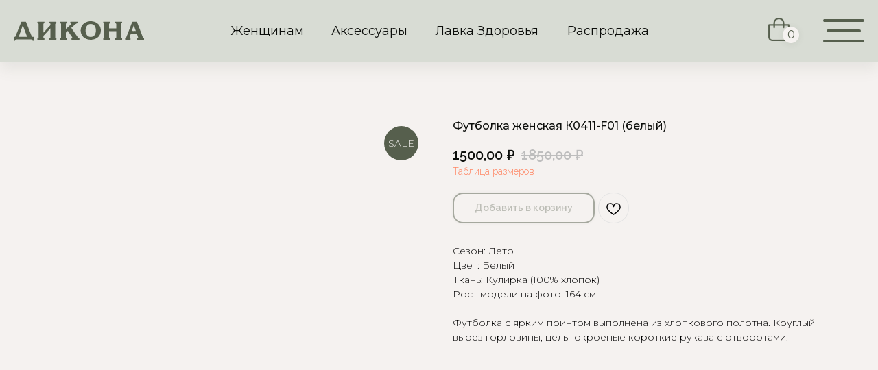

--- FILE ---
content_type: text/html; charset=UTF-8
request_url: https://dikona.ru/woman/tproduct/464623717-610909442361-futbolka-zhenskaya-k0411-f01-belii
body_size: 34840
content:
<!DOCTYPE html> <html> <head> <meta charset="utf-8" /> <meta http-equiv="Content-Type" content="text/html; charset=utf-8" /> <meta name="viewport" content="width=device-width, initial-scale=1.0" /> <!--metatextblock-->
<title>Футболка женская К0411-F01 (белый)</title>
<meta name="description" content="">
<meta name="keywords" content="">
<meta property="og:title" content="Футболка женская К0411-F01 (белый)" />
<meta property="og:description" content="" />
<meta property="og:type" content="website" />
<meta property="og:url" content="https://dikona.ru/woman/tproduct/464623717-610909442361-futbolka-zhenskaya-k0411-f01-belii" />
<meta property="og:image" content="https://static.tildacdn.com/stor3734-3233-4530-a236-366562383466/44188511.jpeg" />
<link rel="canonical" href="https://dikona.ru/woman/tproduct/464623717-610909442361-futbolka-zhenskaya-k0411-f01-belii" />
<!--/metatextblock--> <meta name="format-detection" content="telephone=no" /> <meta http-equiv="x-dns-prefetch-control" content="on"> <link rel="dns-prefetch" href="https://ws.tildacdn.com"> <link rel="dns-prefetch" href="https://static.tildacdn.com"> <link rel="shortcut icon" href="https://static.tildacdn.com/tild6665-3532-4034-a266-393963316535/favicon.ico" type="image/x-icon" /> <!-- Assets --> <script src="https://neo.tildacdn.com/js/tilda-fallback-1.0.min.js" async charset="utf-8"></script> <link rel="stylesheet" href="https://static.tildacdn.com/css/tilda-grid-3.0.min.css" type="text/css" media="all" onerror="this.loaderr='y';"/> <link rel="stylesheet" href="https://static.tildacdn.com/ws/project5753156/tilda-blocks-page30407886.min.css?t=1744223891" type="text/css" media="all" onerror="this.loaderr='y';" /><link rel="stylesheet" href="https://static.tildacdn.com/ws/project5753156/tilda-blocks-page28720753.min.css?t=1744223891" type="text/css" media="all" onerror="this.loaderr='y';" /><link rel="stylesheet" href="https://static.tildacdn.com/ws/project5753156/tilda-blocks-page28741768.min.css?t=1744223871" type="text/css" media="all" onerror="this.loaderr='y';" /> <link rel="preconnect" href="https://fonts.gstatic.com"> <link href="https://fonts.googleapis.com/css2?family=Raleway:wght@300;400;500;600;700&family=Montserrat:wght@100..900&subset=latin,cyrillic" rel="stylesheet"> <link rel="stylesheet" href="https://static.tildacdn.com/css/tilda-animation-2.0.min.css" type="text/css" media="all" onerror="this.loaderr='y';" /> <link rel="stylesheet" href="https://static.tildacdn.com/css/tilda-popup-1.1.min.css" type="text/css" media="print" onload="this.media='all';" onerror="this.loaderr='y';" /> <noscript><link rel="stylesheet" href="https://static.tildacdn.com/css/tilda-popup-1.1.min.css" type="text/css" media="all" /></noscript> <link rel="stylesheet" href="https://static.tildacdn.com/css/tilda-slds-1.4.min.css" type="text/css" media="print" onload="this.media='all';" onerror="this.loaderr='y';" /> <noscript><link rel="stylesheet" href="https://static.tildacdn.com/css/tilda-slds-1.4.min.css" type="text/css" media="all" /></noscript> <link rel="stylesheet" href="https://static.tildacdn.com/css/tilda-catalog-1.1.min.css" type="text/css" media="print" onload="this.media='all';" onerror="this.loaderr='y';" /> <noscript><link rel="stylesheet" href="https://static.tildacdn.com/css/tilda-catalog-1.1.min.css" type="text/css" media="all" /></noscript> <link rel="stylesheet" href="https://static.tildacdn.com/css/tilda-forms-1.0.min.css" type="text/css" media="all" onerror="this.loaderr='y';" /> <link rel="stylesheet" href="https://static.tildacdn.com/css/tilda-menusub-1.0.min.css" type="text/css" media="print" onload="this.media='all';" onerror="this.loaderr='y';" /> <noscript><link rel="stylesheet" href="https://static.tildacdn.com/css/tilda-menusub-1.0.min.css" type="text/css" media="all" /></noscript> <link rel="stylesheet" href="https://static.tildacdn.com/css/tilda-cart-1.0.min.css" type="text/css" media="all" onerror="this.loaderr='y';" /> <link rel="stylesheet" href="https://static.tildacdn.com/css/tilda-delivery-1.0.min.css" type="text/css" media="print" onload="this.media='all';" onerror="this.loaderr='y';" /> <noscript><link rel="stylesheet" href="https://static.tildacdn.com/css/tilda-delivery-1.0.min.css" type="text/css" media="all" /></noscript> <link rel="stylesheet" href="https://static.tildacdn.com/css/tilda-wishlist-1.0.min.css" type="text/css" media="all" onerror="this.loaderr='y';" /> <link rel="stylesheet" href="https://static.tildacdn.com/css/tilda-zoom-2.0.min.css" type="text/css" media="print" onload="this.media='all';" onerror="this.loaderr='y';" /> <noscript><link rel="stylesheet" href="https://static.tildacdn.com/css/tilda-zoom-2.0.min.css" type="text/css" media="all" /></noscript> <link rel="stylesheet" href="https://fonts.googleapis.com/css2?family=Montserrat:wght@300;400;500;600&family=Raleway:wght@500;600;700&display=swap" type="text/css" /> <script nomodule src="https://static.tildacdn.com/js/tilda-polyfill-1.0.min.js" charset="utf-8"></script> <script type="text/javascript">function t_onReady(func) {if(document.readyState!='loading') {func();} else {document.addEventListener('DOMContentLoaded',func);}}
function t_onFuncLoad(funcName,okFunc,time) {if(typeof window[funcName]==='function') {okFunc();} else {setTimeout(function() {t_onFuncLoad(funcName,okFunc,time);},(time||100));}}function t_throttle(fn,threshhold,scope) {return function() {fn.apply(scope||this,arguments);};}function t396_initialScale(t){t=document.getElementById("rec"+t);if(t){t=t.querySelector(".t396__artboard");if(t){var e,r=document.documentElement.clientWidth,a=[];if(i=t.getAttribute("data-artboard-screens"))for(var i=i.split(","),l=0;l<i.length;l++)a[l]=parseInt(i[l],10);else a=[320,480,640,960,1200];for(l=0;l<a.length;l++){var n=a[l];n<=r&&(e=n)}var o="edit"===window.allrecords.getAttribute("data-tilda-mode"),d="center"===t396_getFieldValue(t,"valign",e,a),c="grid"===t396_getFieldValue(t,"upscale",e,a),s=t396_getFieldValue(t,"height_vh",e,a),u=t396_getFieldValue(t,"height",e,a),g=!!window.opr&&!!window.opr.addons||!!window.opera||-1!==navigator.userAgent.indexOf(" OPR/");if(!o&&d&&!c&&!s&&u&&!g){for(var _=parseFloat((r/e).toFixed(3)),f=[t,t.querySelector(".t396__carrier"),t.querySelector(".t396__filter")],l=0;l<f.length;l++)f[l].style.height=Math.floor(parseInt(u,10)*_)+"px";t396_scaleInitial__getElementsToScale(t).forEach(function(t){t.style.zoom=_})}}}}function t396_scaleInitial__getElementsToScale(t){return t?Array.prototype.slice.call(t.children).filter(function(t){return t&&(t.classList.contains("t396__elem")||t.classList.contains("t396__group"))}):[]}function t396_getFieldValue(t,e,r,a){var i=a[a.length-1],l=r===i?t.getAttribute("data-artboard-"+e):t.getAttribute("data-artboard-"+e+"-res-"+r);if(!l)for(var n=0;n<a.length;n++){var o=a[n];if(!(o<=r)&&(l=o===i?t.getAttribute("data-artboard-"+e):t.getAttribute("data-artboard-"+e+"-res-"+o)))break}return l}</script> <script src="https://static.tildacdn.com/js/jquery-1.10.2.min.js" charset="utf-8" onerror="this.loaderr='y';"></script> <script src="https://static.tildacdn.com/js/tilda-scripts-3.0.min.js" charset="utf-8" defer onerror="this.loaderr='y';"></script> <script src="https://static.tildacdn.com/ws/project5753156/tilda-blocks-page30407886.min.js?t=1744223891" onerror="this.loaderr='y';"></script><script src="https://static.tildacdn.com/ws/project5753156/tilda-blocks-page28720753.min.js?t=1744223891" onerror="this.loaderr='y';"></script><script src="https://static.tildacdn.com/ws/project5753156/tilda-blocks-page28741768.min.js?t=1744223871" charset="utf-8" onerror="this.loaderr='y';"></script> <script src="https://static.tildacdn.com/js/tilda-lazyload-1.0.min.js" charset="utf-8" async onerror="this.loaderr='y';"></script> <script src="https://static.tildacdn.com/js/tilda-animation-2.0.min.js" charset="utf-8" async onerror="this.loaderr='y';"></script> <script src="https://static.tildacdn.com/js/hammer.min.js" charset="utf-8" async onerror="this.loaderr='y';"></script> <script src="https://static.tildacdn.com/js/tilda-slds-1.4.min.js" charset="utf-8" async onerror="this.loaderr='y';"></script> <script src="https://static.tildacdn.com/js/tilda-products-1.0.min.js" charset="utf-8" async onerror="this.loaderr='y';"></script> <script src="https://static.tildacdn.com/js/tilda-catalog-1.1.min.js" charset="utf-8" async onerror="this.loaderr='y';"></script> <script src="https://static.tildacdn.com/js/tilda-zero-1.1.min.js" charset="utf-8" async onerror="this.loaderr='y';"></script> <script src="https://static.tildacdn.com/js/tilda-menusub-1.0.min.js" charset="utf-8" async onerror="this.loaderr='y';"></script> <script src="https://static.tildacdn.com/js/tilda-menu-1.0.min.js" charset="utf-8" async onerror="this.loaderr='y';"></script> <script src="https://static.tildacdn.com/js/tilda-forms-1.0.min.js" charset="utf-8" async onerror="this.loaderr='y';"></script> <script src="https://static.tildacdn.com/js/tilda-cart-1.0.min.js" charset="utf-8" async onerror="this.loaderr='y';"></script> <script src="https://static.tildacdn.com/js/tilda-widget-positions-1.0.min.js" charset="utf-8" async onerror="this.loaderr='y';"></script> <script src="https://static.tildacdn.com/js/tilda-delivery-1.0.min.js" charset="utf-8" async onerror="this.loaderr='y';"></script> <script src="https://static.tildacdn.com/js/tilda-wishlist-1.0.min.js" charset="utf-8" async onerror="this.loaderr='y';"></script> <script src="https://static.tildacdn.com/js/tilda-submenublocks-1.0.min.js" charset="utf-8" async onerror="this.loaderr='y';"></script> <script src="https://static.tildacdn.com/js/tilda-zoom-2.0.min.js" charset="utf-8" async onerror="this.loaderr='y';"></script> <script src="https://static.tildacdn.com/js/tilda-zero-scale-1.0.min.js" charset="utf-8" async onerror="this.loaderr='y';"></script> <script src="https://static.tildacdn.com/js/tilda-skiplink-1.0.min.js" charset="utf-8" async onerror="this.loaderr='y';"></script> <script src="https://static.tildacdn.com/js/tilda-events-1.0.min.js" charset="utf-8" async onerror="this.loaderr='y';"></script> <!-- nominify begin --><script type="text/javascript" src="https://vk.com/js/api/openapi.js?168"></script> <!-- nominify end --><script type="text/javascript">window.dataLayer=window.dataLayer||[];</script> <!-- VK Pixel Code --> <script type="text/javascript" data-tilda-cookie-type="advertising">setTimeout(function(){!function(){var t=document.createElement("script");t.type="text/javascript",t.async=!0,t.src="https://vk.com/js/api/openapi.js?161",t.onload=function(){VK.Retargeting.Init("VK-RTRG-1462361-8sNeN"),VK.Retargeting.Hit()},document.head.appendChild(t)}();},2000);</script> <!-- End VK Pixel Code --> <script type="text/javascript">(function() {if((/bot|google|yandex|baidu|bing|msn|duckduckbot|teoma|slurp|crawler|spider|robot|crawling|facebook/i.test(navigator.userAgent))===false&&typeof(sessionStorage)!='undefined'&&sessionStorage.getItem('visited')!=='y'&&document.visibilityState){var style=document.createElement('style');style.type='text/css';style.innerHTML='@media screen and (min-width: 980px) {.t-records {opacity: 0;}.t-records_animated {-webkit-transition: opacity ease-in-out .2s;-moz-transition: opacity ease-in-out .2s;-o-transition: opacity ease-in-out .2s;transition: opacity ease-in-out .2s;}.t-records.t-records_visible {opacity: 1;}}';document.getElementsByTagName('head')[0].appendChild(style);function t_setvisRecs(){var alr=document.querySelectorAll('.t-records');Array.prototype.forEach.call(alr,function(el) {el.classList.add("t-records_animated");});setTimeout(function() {Array.prototype.forEach.call(alr,function(el) {el.classList.add("t-records_visible");});sessionStorage.setItem("visited","y");},400);}
document.addEventListener('DOMContentLoaded',t_setvisRecs);}})();</script><script src="https://static.tildacdn.com/js/tilda-zero-fixed-1.0.min.js" charset="utf-8" async onerror="this.loaderr='y';"></script></head> <body class="t-body" style="margin:0;"> <!--allrecords--> <div id="allrecords" class="t-records" data-product-page="y" data-hook="blocks-collection-content-node" data-tilda-project-id="5753156" data-tilda-page-id="28741768" data-tilda-page-alias="woman" data-tilda-formskey="fb98cf8b70a6b9bab413cb8035753156" data-tilda-stat-scroll="yes" data-tilda-lazy="yes" data-tilda-root-zone="com" data-tilda-project-headcode="yes">
<div id="rec464643157" class="r t-rec" style="" data-animationappear="off" data-record-type="1002"> <script>t_onReady(function() {setTimeout(function() {t_onFuncLoad('twishlist__init',function() {twishlist__init('464643157');});},500);var rec=document.querySelector('#rec464643157');if(!rec) return;var userAgent=navigator.userAgent.toLowerCase();var isAndroid=userAgent.indexOf('android')!==-1;var body=document.body;if(!body) return;var isScrollablefFix=body.classList.contains('t-body_scrollable-fix-for-android');if(isAndroid&&!isScrollablefFix) {body.classList.add('t-body_scrollable-fix-for-android');document.head.insertAdjacentHTML('beforeend','<style>@media screen and (max-width: 560px) {\n.t-body_scrollable-fix-for-android {\noverflow: visible !important;\n}\n}\n</style>');console.log('Android css fix was inited');};if(userAgent.indexOf('instagram')!==-1&&userAgent.indexOf('iphone')!==-1) {body.style.position='relative';}
var wishlistWindow=rec.querySelector('.t1002__wishlistwin');var currentMode=document.querySelector('.t-records').getAttribute('data-tilda-mode');if(wishlistWindow&&currentMode!=='edit'&&currentMode!=='preview') {wishlistWindow.addEventListener('scroll',t_throttle(function() {if(window.lazy==='y'||document.querySelector('#allrecords').getAttribute('data-tilda-lazy')==='yes') {t_onFuncLoad('t_lazyload_update',function() {t_lazyload_update();});}},500));}});</script> <div class="t1002" data-wishlist-hook="#showfavorites" data-wishlistbtn-pos="no" data-project-currency="₽" data-project-currency-side="r" data-project-currency-sep="," data-project-currency-code="RUB" data-wishlist-maxstoredays="7"> <div class="t1002__wishlisticon t1002__wishlisticon_sm" style="top:100px;bottom:initial;"> <div class="t1002__wishlisticon-wrapper"> <div class="t1002__wishlisticon-imgwrap" style="background-color:#f5f2f0;"> <svg role="img" width="41" height="35" viewBox="0 0 41 35" fill="none" xmlns="http://www.w3.org/2000/svg" class="t1002__wishlisticon-img"> <path d="M39.9516 11.9535C39.9516 22.5416 20.4993 33.8088 20.4993 33.8088C20.4993 33.8088 1.04688 22.5416 1.04688 11.9535C1.04688 -2.42254 20.4993 -2.2284 20.4993 10.4239C20.4993 -2.2284 39.9516 -2.03914 39.9516 11.9535Z" stroke="#565f4d"; stroke-width="1.5" stroke-linejoin="round"/> </svg> </div> <div class="t1002__wishlisticon-counter js-wishlisticon-counter" style="background-color:#565f4d;color:#f5f2f0;"></div> </div> </div> <div class="t1002__wishlistwin" style="display:none"> <div class="t1002__wishlistwin-content"> <div class="t1002__close t1002__wishlistwin-close"> <button type="button" class="t1002__close-button t1002__wishlistwin-close-wrapper" aria-label="Закрыть вишлист"> <svg role="presentation" class="t1002__wishlistwin-close-icon" width="23px" height="23px" viewBox="0 0 23 23" version="1.1" xmlns="http://www.w3.org/2000/svg" xmlns:xlink="http://www.w3.org/1999/xlink"> <g stroke="none" stroke-width="1" fill="#565f4d" fill-rule="evenodd"> <rect transform="translate(11.313708, 11.313708) rotate(-45.000000) translate(-11.313708, -11.313708) " x="10.3137085" y="-3.6862915" width="2" height="30"></rect> <rect transform="translate(11.313708, 11.313708) rotate(-315.000000) translate(-11.313708, -11.313708) " x="10.3137085" y="-3.6862915" width="2" height="30"></rect> </g> </svg> </button> </div> <div class="t1002__wishlistwin-top"> <div class="t1002__wishlistwin-heading t-name t-name_xl"></div> </div> <div class="t1002__wishlistwin-products"></div> </div> </div> </div> <style>.t1002__addBtn:not(.t-popup .t1002__addBtn):not(.t-store__product-snippet .t1002__addBtn){}.t1002__addBtn{border-radius:30px;}.t1002__addBtn svg path{}@media screen and (max-width:960px){.t1002__wishlisticon{top:70px !important;bottom:initial !important;right:10px !important;left:initial !important;}}@media screen and (max-width:960px){.t1002__wishlistwin-close-icon g{fill:#565f4d;}.t1002__wishlistwin-top{background-color:rgba(245,242,240,1);}}</style> <style>@media (hover:hover),(min-width:0\0) {#rec464643157 .t-submit:hover {box-shadow:0px 0px 20px 0px rgba(0,0,0,0.6) !important;}#rec464643157 .t-submit:focus-visible {box-shadow:0px 0px 20px 0px rgba(0,0,0,0.6) !important;}}</style> <style>.t-menuwidgeticons__wishlist .t-menuwidgeticons__icon-counter{background-color:#565f4d;color:#f5f2f0;}</style> </div>

<!-- PRODUCT START -->


                        
                    
        
        
<!-- product header -->
<!--header-->
<div id="t-header" class="t-records" data-hook="blocks-collection-content-node" data-tilda-project-id="5753156" data-tilda-page-id="30407886" data-tilda-formskey="fb98cf8b70a6b9bab413cb8035753156" data-tilda-stat-scroll="yes" data-tilda-lazy="yes" data-tilda-root-zone="one"  data-tilda-project-headcode="yes"     data-tilda-project-country="RU">

    <div id="rec524065620" class="r t-rec t-screenmin-980px" style=" " data-animationappear="off" data-record-type="396"  data-screen-min="980px"    >
<!-- T396 -->
<style>#rec524065620 .t396__artboard {position: fixed;width: 100%;left: 0;top: 0;z-index: 990;}#rec524065620 .t396__artboard {height: 90px; background-color: #d8dcd4; overflow: visible;}#rec524065620 .t396__filter {height: 90px;    }#rec524065620 .t396__carrier{height: 90px;background-position: center center;background-attachment: scroll;background-size: cover;background-repeat: no-repeat;}@media screen and (max-width: 1199px) {#rec524065620 .t396__artboard,#rec524065620 .t396__filter,#rec524065620 .t396__carrier {}#rec524065620 .t396__filter {}#rec524065620 .t396__carrier {background-attachment: scroll;}}@media screen and (max-width: 959px) {#rec524065620 .t396__artboard,#rec524065620 .t396__filter,#rec524065620 .t396__carrier {height: 70px;}#rec524065620 .t396__filter {}#rec524065620 .t396__carrier {background-attachment: scroll;}}@media screen and (max-width: 639px) {#rec524065620 .t396__artboard,#rec524065620 .t396__filter,#rec524065620 .t396__carrier {}#rec524065620 .t396__filter {}#rec524065620 .t396__carrier {background-attachment: scroll;}}@media screen and (max-width: 479px) {#rec524065620 .t396__artboard,#rec524065620 .t396__filter,#rec524065620 .t396__carrier {}#rec524065620 .t396__filter {}#rec524065620 .t396__carrier {background-attachment: scroll;}}#rec524065620 .tn-elem[data-elem-id="1656934413315"] {
  z-index: 2;
  top:  calc(45px - 50px + 0px);;
  left:  0px;;
  width: 100%;
  height: 100%;
}
#rec524065620 .tn-elem[data-elem-id="1656934413315"] .tn-atom {
  background-color: #d8dcd4;
  background-position: center center;
  border-width: var(--t396-borderwidth, 0);
  border-style: var(--t396-borderstyle, solid);
  border-color: var(--t396-bordercolor, transparent);
  box-shadow: 0px 10px 20px 0px rgba(86,95,77,0.1);
  transition: background-color var(--t396-speedhover,0s) ease-in-out, color var(--t396-speedhover,0s) ease-in-out, border-color var(--t396-speedhover,0s) ease-in-out, box-shadow var(--t396-shadowshoverspeed,0.2s) ease-in-out;
}#rec524065620 .tn-elem[data-elem-id="1656323212983"] {
  z-index: 3;
  top:  31px;;
  left:  calc(50% - 600px + -20px);;
  width: 190px;
  height: auto;
}
#rec524065620 .tn-elem[data-elem-id="1656323212983"] .tn-atom {
  background-position: center center;
  border-width: var(--t396-borderwidth, 0);
  border-style: var(--t396-borderstyle, solid);
  border-color: var(--t396-bordercolor, transparent);
  transition: background-color var(--t396-speedhover,0s) ease-in-out, color var(--t396-speedhover,0s) ease-in-out, border-color var(--t396-speedhover,0s) ease-in-out, box-shadow var(--t396-shadowshoverspeed,0.2s) ease-in-out;
}
@media screen and (max-width: 1199px) {
  #rec524065620 .tn-elem[data-elem-id="1656323212983"] {
    top:  32px;;
    left:  calc(50% - 480px + -22px);;
    width: 170px;
    height: auto;
  }
}
@media screen and (max-width: 959px) {
  #rec524065620 .tn-elem[data-elem-id="1656323212983"] {
    top:  22px;;
    left:  calc(50% - 320px + 10px);;
    height: auto;
  }
}#rec524065620 .tn-elem[data-elem-id="1656323257794"] {
  color: #0c0e0b;
  z-index: 4;
  top:  36px;;
  left:  calc(50% - 600px + 296px);;
  width: 107px;
  height: auto;
}
#rec524065620 .tn-elem[data-elem-id="1656323257794"] .tn-atom {
  color: #0c0e0b;
  font-size: 18px;
  font-family: 'Montserrat', Arial,sans-serif;
  line-height: 1;
  font-weight: 400;
  background-position: center center;
  border-width: var(--t396-borderwidth, 0);
  border-style: var(--t396-borderstyle, solid);
  border-color: var(--t396-bordercolor, transparent);
  transition: background-color var(--t396-speedhover,0s) ease-in-out, color var(--t396-speedhover,0s) ease-in-out, border-color var(--t396-speedhover,0s) ease-in-out, box-shadow var(--t396-shadowshoverspeed,0.2s) ease-in-out;
  text-shadow: var(--t396-shadow-text-x, 0px) var(--t396-shadow-text-y, 0px) var(--t396-shadow-text-blur, 0px) rgba(var(--t396-shadow-text-color), var(--t396-shadow-text-opacity, 100%));
}
@media screen and (max-width: 1199px) {
  #rec524065620 .tn-elem[data-elem-id="1656323257794"] {
    top:  37px;;
    left:  calc(50% - 480px + 219px);;
    width: 20px;
    height: auto;
  }
  #rec524065620 .tn-elem[data-elem-id="1656323257794"] .tn-atom {
    font-size: 16px;
    background-size: cover;
  }
}
@media screen and (max-width: 959px) {
  #rec524065620 .tn-elem[data-elem-id="1656323257794"] {
    top:  200px;;
    left:  calc(50% - 320px + 114px);;
    height: auto;
  }
  #rec524065620 .tn-elem[data-elem-id="1656323257794"] .tn-atom {
    background-size: cover;
    opacity: 0;
  }
}#rec524065620 .tn-elem[data-elem-id="1656323338401"] {
  color: #0c0e0b;
  z-index: 5;
  top:  36px;;
  left:  calc(50% - 600px + 443px);;
  width: 58px;
  height: auto;
}
#rec524065620 .tn-elem[data-elem-id="1656323338401"] .tn-atom {
  color: #0c0e0b;
  font-size: 18px;
  font-family: 'Montserrat', Arial,sans-serif;
  line-height: 1;
  font-weight: 400;
  background-position: center center;
  border-width: var(--t396-borderwidth, 0);
  border-style: var(--t396-borderstyle, solid);
  border-color: var(--t396-bordercolor, transparent);
  transition: background-color var(--t396-speedhover,0s) ease-in-out, color var(--t396-speedhover,0s) ease-in-out, border-color var(--t396-speedhover,0s) ease-in-out, box-shadow var(--t396-shadowshoverspeed,0.2s) ease-in-out;
  text-shadow: var(--t396-shadow-text-x, 0px) var(--t396-shadow-text-y, 0px) var(--t396-shadow-text-blur, 0px) rgba(var(--t396-shadow-text-color), var(--t396-shadow-text-opacity, 100%));
}
@media screen and (max-width: 1199px) {
  #rec524065620 .tn-elem[data-elem-id="1656323338401"] {
    top:  37px;;
    left:  calc(50% - 480px + 344px);;
    width: 10px;
    height: auto;
  }
  #rec524065620 .tn-elem[data-elem-id="1656323338401"] .tn-atom {
    font-size: 16px;
    background-size: cover;
  }
}
@media screen and (max-width: 959px) {
  #rec524065620 .tn-elem[data-elem-id="1656323338401"] {
    top:  200px;;
    left:  calc(50% - 320px + 410px);;
    height: auto;
  }
  #rec524065620 .tn-elem[data-elem-id="1656323338401"] .tn-atom {
    background-size: cover;
    opacity: 0;
  }
}#rec524065620 .tn-elem[data-elem-id="1656323338985"] {
  color: #0c0e0b;
  z-index: 6;
  top:  36px;;
  left:  calc(50% - 600px + 594px);;
  width: 153px;
  height: auto;
}
#rec524065620 .tn-elem[data-elem-id="1656323338985"] .tn-atom {
  color: #0c0e0b;
  font-size: 18px;
  font-family: 'Montserrat', Arial,sans-serif;
  line-height: 1;
  font-weight: 400;
  background-position: center center;
  border-width: var(--t396-borderwidth, 0);
  border-style: var(--t396-borderstyle, solid);
  border-color: var(--t396-bordercolor, transparent);
  transition: background-color var(--t396-speedhover,0s) ease-in-out, color var(--t396-speedhover,0s) ease-in-out, border-color var(--t396-speedhover,0s) ease-in-out, box-shadow var(--t396-shadowshoverspeed,0.2s) ease-in-out;
  text-shadow: var(--t396-shadow-text-x, 0px) var(--t396-shadow-text-y, 0px) var(--t396-shadow-text-blur, 0px) rgba(var(--t396-shadow-text-color), var(--t396-shadow-text-opacity, 100%));
}
@media screen and (max-width: 1199px) {
  #rec524065620 .tn-elem[data-elem-id="1656323338985"] {
    top:  37px;;
    left:  calc(50% - 480px + 473px);;
    width: 135px;
    height: auto;
  }
  #rec524065620 .tn-elem[data-elem-id="1656323338985"] .tn-atom {
    font-size: 16px;
    background-size: cover;
  }
}
@media screen and (max-width: 959px) {
  #rec524065620 .tn-elem[data-elem-id="1656323338985"] {
    top:  200px;;
    left:  calc(50% - 320px + 529px);;
    height: auto;
  }
  #rec524065620 .tn-elem[data-elem-id="1656323338985"] .tn-atom {
    background-size: cover;
    opacity: 0;
  }
}#rec524065620 .tn-elem[data-elem-id="1656323357583"] {
  color: #0c0e0b;
  z-index: 7;
  top:  36px;;
  left:  calc(50% - 600px + 787px);;
  width: 95px;
  height: auto;
}
#rec524065620 .tn-elem[data-elem-id="1656323357583"] .tn-atom {
  color: #0c0e0b;
  font-size: 18px;
  font-family: 'Montserrat', Arial,sans-serif;
  line-height: 1;
  font-weight: 400;
  background-position: center center;
  border-width: var(--t396-borderwidth, 0);
  border-style: var(--t396-borderstyle, solid);
  border-color: var(--t396-bordercolor, transparent);
  transition: background-color var(--t396-speedhover,0s) ease-in-out, color var(--t396-speedhover,0s) ease-in-out, border-color var(--t396-speedhover,0s) ease-in-out, box-shadow var(--t396-shadowshoverspeed,0.2s) ease-in-out;
  text-shadow: var(--t396-shadow-text-x, 0px) var(--t396-shadow-text-y, 0px) var(--t396-shadow-text-blur, 0px) rgba(var(--t396-shadow-text-color), var(--t396-shadow-text-opacity, 100%));
}
@media screen and (max-width: 1199px) {
  #rec524065620 .tn-elem[data-elem-id="1656323357583"] {
    top:  37px;;
    left:  calc(50% - 480px + 638px);;
    width: 83px;
    height: auto;
  }
  #rec524065620 .tn-elem[data-elem-id="1656323357583"] .tn-atom {
    font-size: 16px;
    background-size: cover;
  }
}
@media screen and (max-width: 959px) {
  #rec524065620 .tn-elem[data-elem-id="1656323357583"] {
    top:  200px;;
    left:  calc(50% - 320px + 684px);;
    height: auto;
  }
  #rec524065620 .tn-elem[data-elem-id="1656323357583"] .tn-atom {
    background-size: cover;
    opacity: 0;
  }
}#rec524065620 .tn-elem[data-elem-id="1656323832365"] {
  z-index: 8;
  top:  28px;;
  left:  calc(50% - 600px + 1160px);;
  width: 60px;
  height: auto;
}
#rec524065620 .tn-elem[data-elem-id="1656323832365"] .tn-atom {
  background-position: center center;
  border-width: var(--t396-borderwidth, 0);
  border-style: var(--t396-borderstyle, solid);
  border-color: var(--t396-bordercolor, transparent);
  transition: background-color var(--t396-speedhover,0s) ease-in-out, color var(--t396-speedhover,0s) ease-in-out, border-color var(--t396-speedhover,0s) ease-in-out, box-shadow var(--t396-shadowshoverspeed,0.2s) ease-in-out;
}
@media screen and (max-width: 1199px) {
  #rec524065620 .tn-elem[data-elem-id="1656323832365"] {
    top:  32px;;
    left:  calc(50% - 480px + 936px);;
    width: 46px;
    height: auto;
  }
}
@media screen and (max-width: 959px) {
  #rec524065620 .tn-elem[data-elem-id="1656323832365"] {
    top:  22px;;
    left:  calc(50% - 320px + 584px);;
    height: auto;
  }
}#rec524065620 .tn-elem[data-elem-id="1656937819491"] {
  z-index: 9;
  top:  0px;;
  left:  calc(50% - 600px + 1080px);;
  width: 31px;
  height: auto;
}
#rec524065620 .tn-elem[data-elem-id="1656937819491"] .tn-atom {
  opacity: 0;
  background-position: center center;
  border-width: var(--t396-borderwidth, 0);
  border-style: var(--t396-borderstyle, solid);
  border-color: var(--t396-bordercolor, transparent);
  transition: background-color var(--t396-speedhover,0s) ease-in-out, color var(--t396-speedhover,0s) ease-in-out, border-color var(--t396-speedhover,0s) ease-in-out, box-shadow var(--t396-shadowshoverspeed,0.2s) ease-in-out;
}
@media screen and (max-width: 1199px) {
  #rec524065620 .tn-elem[data-elem-id="1656937819491"] {
    top:  0px;;
    left:  calc(50% - 480px + 853px);;
    height: auto;
  }
}
@media screen and (max-width: 959px) {
  #rec524065620 .tn-elem[data-elem-id="1656937819491"] {
    top:  0px;;
    left:  calc(50% - 320px + 490px);;
    height: auto;
  }
}#rec524065620 .tn-elem[data-elem-id="1656940912900"] {
  z-index: 10;
  top:  26px;;
  left:  calc(50% - 600px + 1080px);;
  width: 31px;
  height: auto;
}
#rec524065620 .tn-elem[data-elem-id="1656940912900"] .tn-atom {
  background-position: center center;
  border-width: var(--t396-borderwidth, 0);
  border-style: var(--t396-borderstyle, solid);
  border-color: var(--t396-bordercolor, transparent);
  transition: background-color var(--t396-speedhover,0s) ease-in-out, color var(--t396-speedhover,0s) ease-in-out, border-color var(--t396-speedhover,0s) ease-in-out, box-shadow var(--t396-shadowshoverspeed,0.2s) ease-in-out;
}
@media screen and (max-width: 1199px) {
  #rec524065620 .tn-elem[data-elem-id="1656940912900"] {
    top:  29px;;
    left:  calc(50% - 480px + 870px);;
    width: 25px;
    height: auto;
  }
}
@media screen and (max-width: 959px) {
  #rec524065620 .tn-elem[data-elem-id="1656940912900"] {
    top:  19px;;
    left:  calc(50% - 320px + 490px);;
    height: auto;
  }
}#rec524065620 .tn-elem[data-elem-id="1656938047768"] {
  z-index: 11;
  top:  39px;;
  left:  calc(50% - 600px + 1101px);;
  width: 24px;
  height: 24px;
}
#rec524065620 .tn-elem[data-elem-id="1656938047768"] .tn-atom {
  border-radius: 3000px;
  background-color: #f5f2f0;
  background-position: center center;
  border-width: var(--t396-borderwidth, 0);
  border-style: var(--t396-borderstyle, solid);
  border-color: var(--t396-bordercolor, transparent);
  box-shadow: 0px 1px 10px 0px rgba(86,95,77,0.1);
  transition: background-color var(--t396-speedhover,0s) ease-in-out, color var(--t396-speedhover,0s) ease-in-out, border-color var(--t396-speedhover,0s) ease-in-out, box-shadow var(--t396-shadowshoverspeed,0.2s) ease-in-out;
}
@media screen and (max-width: 1199px) {
  #rec524065620 .tn-elem[data-elem-id="1656938047768"] {
    top:  41px;;
    left:  calc(50% - 480px + 885px);;
    width: 20px;
    height: 20px;
  }
}
@media screen and (max-width: 959px) {
  #rec524065620 .tn-elem[data-elem-id="1656938047768"] {
    top:  31px;;
    left:  calc(50% - 320px + 505px);;
  }
}#rec524065620 .tn-elem[data-elem-id="1656937879528"] {
  color: #565f4d;
  text-align: center;
  z-index: 12;
  top:  43px;;
  left:  calc(50% - 600px + 1107px);;
  width: 12px;
  height: auto;
}
#rec524065620 .tn-elem[data-elem-id="1656937879528"] .tn-atom {
  color: #565f4d;
  font-size: 16px;
  font-family: 'Montserrat', Arial,sans-serif;
  line-height: 1;
  font-weight: 400;
  background-position: center center;
  border-width: var(--t396-borderwidth, 0);
  border-style: var(--t396-borderstyle, solid);
  border-color: var(--t396-bordercolor, transparent);
  transition: background-color var(--t396-speedhover,0s) ease-in-out, color var(--t396-speedhover,0s) ease-in-out, border-color var(--t396-speedhover,0s) ease-in-out, box-shadow var(--t396-shadowshoverspeed,0.2s) ease-in-out;
  text-shadow: var(--t396-shadow-text-x, 0px) var(--t396-shadow-text-y, 0px) var(--t396-shadow-text-blur, 0px) rgba(var(--t396-shadow-text-color), var(--t396-shadow-text-opacity, 100%));
}
@media screen and (max-width: 1199px) {
  #rec524065620 .tn-elem[data-elem-id="1656937879528"] {
    top:  44px;;
    left:  calc(50% - 480px + 889px);;
    height: auto;
  }
  #rec524065620 .tn-elem[data-elem-id="1656937879528"] .tn-atom {
    font-size: 14px;
    background-size: cover;
  }
}
@media screen and (max-width: 959px) {
  #rec524065620 .tn-elem[data-elem-id="1656937879528"] {
    top:  34px;;
    left:  calc(50% - 320px + 509px);;
    height: auto;
  }
}</style>










<div class='t396'>

	<div class="t396__artboard" data-artboard-recid="524065620" data-artboard-screens="320,480,640,960,1200"

				data-artboard-height="90"
		data-artboard-valign="center"
				 data-artboard-upscale="grid" 		 data-artboard-ovrflw="visible" 				 data-artboard-pos="fixed" 														
							
																																															
																																																				
																																															
																																																				
																																															
				 data-artboard-height-res-640="70" 																																																
																																															
																																																				
						>

		
				
								
																											
																											
																											
																											
					
					<div class="t396__carrier" data-artboard-recid="524065620"></div>
		
		
		<div class="t396__filter" data-artboard-recid="524065620"></div>

		
					
		
				
						
	
			
	
						
												
												
												
												
									
	
			
	<div class='t396__elem tn-elem tn-elem__5240656201656934413315' data-elem-id='1656934413315' data-elem-type='shape'
				data-field-top-value="0"
		data-field-left-value="0"
		 data-field-height-value="100" 		 data-field-width-value="100" 		data-field-axisy-value="center"
		data-field-axisx-value="left"
		data-field-container-value="window"
		data-field-topunits-value="px"
		data-field-leftunits-value="px"
		data-field-heightunits-value="%"
		data-field-widthunits-value="%"
																																																																								
							
			
																																																																																																																																								
												
																																																																																																																																								
			
					
			
																																																																																																																																								
												
																																																																																																																																								
			
					
			
																																																																																																																																								
												
																																																																																																																																								
			
					
			
																																																																																																																																								
												
																																																																																																																																								
			
					
			
		
		
		
			>

		
									
				
				
																			
																				
																				
																				
																				
					
							<div class='tn-atom' 				 																													>
			</div>
		
				
				
				
				
				
				
				
	</div>

			
					
		
				
						
	
			
	
						
												
												
												
												
									
	
			
	<div class='t396__elem tn-elem tn-elem__5240656201656323212983' data-elem-id='1656323212983' data-elem-type='image'
				data-field-top-value="31"
		data-field-left-value="-20"
				 data-field-width-value="190" 		data-field-axisy-value="top"
		data-field-axisx-value="left"
		data-field-container-value="grid"
		data-field-topunits-value="px"
		data-field-leftunits-value="px"
		data-field-heightunits-value=""
		data-field-widthunits-value="px"
																																														 data-field-filewidth-value="220" 		 data-field-fileheight-value="34" 																								
							
			
																																																																																																																																								
												
																																																																																																																																								
			
					
			
																																																																																																																																								
												
																																																																																																																																								
			
					
			
																																																																																																																																								
												
				 data-field-top-res-640-value="22" 				 data-field-left-res-640-value="10" 																																																																																																																																
			
					
			
																																																																																																																																								
												
				 data-field-top-res-960-value="32" 				 data-field-left-res-960-value="-22" 								 data-field-width-res-960-value="170" 																																																																																																																								
			
					
			
		
		
		
			>

		
									
				
							<a class='tn-atom' href="/main"   >
								
									<img class='tn-atom__img' src='https://static.tildacdn.com/tild3434-3662-4438-b639-633239626639/__1.svg' alt='' imgfield='tn_img_1656323212983' />
							</a>
		
																			
																				
																				
																				
																				
					
				
				
				
				
				
				
				
				
	</div>

			
					
		
				
						
	
			
	
						
												
												
												
												
									
	
			
	<div class='t396__elem tn-elem my-underline tn-elem__5240656201656323257794' data-elem-id='1656323257794' data-elem-type='text'
				data-field-top-value="36"
		data-field-left-value="296"
				 data-field-width-value="107" 		data-field-axisy-value="top"
		data-field-axisx-value="left"
		data-field-container-value="grid"
		data-field-topunits-value="px"
		data-field-leftunits-value="px"
		data-field-heightunits-value=""
		data-field-widthunits-value="px"
																																																																						 data-field-fontsize-value="18" 		
							
			
																																																																																																																																								
												
																																																																																																																																								
			
					
			
																																																																																																																																								
												
																																																																																																																																								
			
					
			
																																																																																																																																								
												
				 data-field-top-res-640-value="200" 				 data-field-left-res-640-value="114" 																																																																																																																																
			
					
			
																																																																																																																																								
												
				 data-field-top-res-960-value="37" 				 data-field-left-res-960-value="219" 								 data-field-width-res-960-value="20" 																																																																																																																								 data-field-fontsize-res-960-value="16" 
			
					
			
		
		
		
			>

		
									
							<div class='tn-atom'><a href="#submenu:woman"style="color: inherit">Женщинам</a></div>		
				
																			
																				
																				
																				
																				
					
				
				
				
				
				
				
				
				
	</div>

			
					
		
				
						
	
			
	
						
												
												
												
												
									
	
			
	<div class='t396__elem tn-elem my-underline tn-elem__5240656201656323338401' data-elem-id='1656323338401' data-elem-type='text'
				data-field-top-value="36"
		data-field-left-value="443"
				 data-field-width-value="58" 		data-field-axisy-value="top"
		data-field-axisx-value="left"
		data-field-container-value="grid"
		data-field-topunits-value="px"
		data-field-leftunits-value="px"
		data-field-heightunits-value=""
		data-field-widthunits-value="px"
																																																																						 data-field-fontsize-value="18" 		
							
			
																																																																																																																																								
												
																																																																																																																																								
			
					
			
																																																																																																																																								
												
																																																																																																																																								
			
					
			
																																																																																																																																								
												
				 data-field-top-res-640-value="200" 				 data-field-left-res-640-value="410" 																																																																																																																																
			
					
			
																																																																																																																																								
												
				 data-field-top-res-960-value="37" 				 data-field-left-res-960-value="344" 								 data-field-width-res-960-value="10" 																																																																																																																								 data-field-fontsize-res-960-value="16" 
			
					
			
		
		
		
			>

		
									
							<div class='tn-atom'><a href="#submenu:accessories"style="color: inherit">Аксессуары</a></div>		
				
																			
																				
																				
																				
																				
					
				
				
				
				
				
				
				
				
	</div>

			
					
		
				
						
	
			
	
						
												
												
												
												
									
	
			
	<div class='t396__elem tn-elem my-underline tn-elem__5240656201656323338985' data-elem-id='1656323338985' data-elem-type='text'
				data-field-top-value="36"
		data-field-left-value="594"
				 data-field-width-value="153" 		data-field-axisy-value="top"
		data-field-axisx-value="left"
		data-field-container-value="grid"
		data-field-topunits-value="px"
		data-field-leftunits-value="px"
		data-field-heightunits-value=""
		data-field-widthunits-value="px"
																																																																						 data-field-fontsize-value="18" 		
							
			
																																																																																																																																								
												
																																																																																																																																								
			
					
			
																																																																																																																																								
												
																																																																																																																																								
			
					
			
																																																																																																																																								
												
				 data-field-top-res-640-value="200" 				 data-field-left-res-640-value="529" 																																																																																																																																
			
					
			
																																																																																																																																								
												
				 data-field-top-res-960-value="37" 				 data-field-left-res-960-value="473" 								 data-field-width-res-960-value="135" 																																																																																																																								 data-field-fontsize-res-960-value="16" 
			
					
			
		
		
		
			>

		
									
							<div class='tn-atom'><a href="#submenu:health"style="color: inherit">Лавка Здоровья</a></div>		
				
																			
																				
																				
																				
																				
					
				
				
				
				
				
				
				
				
	</div>

			
					
		
				
						
	
			
	
						
												
												
												
												
									
	
			
	<div class='t396__elem tn-elem my-underline tn-elem__5240656201656323357583' data-elem-id='1656323357583' data-elem-type='text'
				data-field-top-value="36"
		data-field-left-value="787"
				 data-field-width-value="95" 		data-field-axisy-value="top"
		data-field-axisx-value="left"
		data-field-container-value="grid"
		data-field-topunits-value="px"
		data-field-leftunits-value="px"
		data-field-heightunits-value=""
		data-field-widthunits-value="px"
																																																																						 data-field-fontsize-value="18" 		
							
			
																																																																																																																																								
												
																																																																																																																																								
			
					
			
																																																																																																																																								
												
																																																																																																																																								
			
					
			
																																																																																																																																								
												
				 data-field-top-res-640-value="200" 				 data-field-left-res-640-value="684" 																																																																																																																																
			
					
			
																																																																																																																																								
												
				 data-field-top-res-960-value="37" 				 data-field-left-res-960-value="638" 								 data-field-width-res-960-value="83" 																																																																																																																								 data-field-fontsize-res-960-value="16" 
			
					
			
		
		
		
			>

		
									
							<div class='tn-atom'><a href="/sale"style="color: inherit">Распродажа</a></div>		
				
																			
																				
																				
																				
																				
					
				
				
				
				
				
				
				
				
	</div>

			
					
		
				
						
	
			
	
						
												
												
												
												
									
	
			
	<div class='t396__elem tn-elem tn-elem__5240656201656323832365' data-elem-id='1656323832365' data-elem-type='image'
				data-field-top-value="28"
		data-field-left-value="1160"
				 data-field-width-value="60" 		data-field-axisy-value="top"
		data-field-axisx-value="left"
		data-field-container-value="grid"
		data-field-topunits-value="px"
		data-field-leftunits-value="px"
		data-field-heightunits-value=""
		data-field-widthunits-value="px"
																																														 data-field-filewidth-value="60" 		 data-field-fileheight-value="34" 																								
							
			
																																																																																																																																								
												
																																																																																																																																								
			
					
			
																																																																																																																																								
												
																																																																																																																																								
			
					
			
																																																																																																																																								
												
				 data-field-top-res-640-value="22" 				 data-field-left-res-640-value="584" 																																																																																																																																
			
					
			
																																																																																																																																								
												
				 data-field-top-res-960-value="32" 				 data-field-left-res-960-value="936" 								 data-field-width-res-960-value="46" 																																																																																																																								
			
					
			
		
		
		
			>

		
									
				
							<a class='tn-atom' href="#menuopen"   >
								
									<img class='tn-atom__img' src='https://static.tildacdn.com/tild6661-6265-4132-a232-346161646362/photo.svg' alt='' imgfield='tn_img_1656323832365' />
							</a>
		
																			
																				
																				
																				
																				
					
				
				
				
				
				
				
				
				
	</div>

			
					
		
				
						
	
			
	
						
												
												
												
												
									
	
			
	<div class='t396__elem tn-elem mycart tn-elem__5240656201656937819491' data-elem-id='1656937819491' data-elem-type='image'
				data-field-top-value="0"
		data-field-left-value="1080"
				 data-field-width-value="31" 		data-field-axisy-value="top"
		data-field-axisx-value="left"
		data-field-container-value="grid"
		data-field-topunits-value="px"
		data-field-leftunits-value="px"
		data-field-heightunits-value=""
		data-field-widthunits-value="px"
																																														 data-field-filewidth-value="31" 		 data-field-fileheight-value="34" 																								
							
			
																																																																																																																																								
												
																																																																																																																																								
			
					
			
																																																																																																																																								
												
																																																																																																																																								
			
					
			
																																																																																																																																								
												
				 data-field-top-res-640-value="0" 				 data-field-left-res-640-value="490" 																																																																																																																																
			
					
			
																																																																																																																																								
												
				 data-field-top-res-960-value="0" 				 data-field-left-res-960-value="853" 																																																																																																																																
			
					
			
		
		
		
			>

		
									
				
							<div class='tn-atom'    >
								
									<img class='tn-atom__img' src='https://static.tildacdn.com/tild3233-6236-4266-a636-663765336664/_1.svg' alt='' imgfield='tn_img_1656937819491' />
							</div>
		
																			
																				
																				
																				
																				
					
				
				
				
				
				
				
				
				
	</div>

			
					
		
				
						
	
			
	
						
												
												
												
												
									
	
			
	<div class='t396__elem tn-elem tn-elem__5240656201656940912900' data-elem-id='1656940912900' data-elem-type='image'
				data-field-top-value="26"
		data-field-left-value="1080"
				 data-field-width-value="31" 		data-field-axisy-value="top"
		data-field-axisx-value="left"
		data-field-container-value="grid"
		data-field-topunits-value="px"
		data-field-leftunits-value="px"
		data-field-heightunits-value=""
		data-field-widthunits-value="px"
																																														 data-field-filewidth-value="93" 		 data-field-fileheight-value="102" 																								
							
			
																																																																																																																																								
												
																																																																																																																																								
			
					
			
																																																																																																																																								
												
																																																																																																																																								
			
					
			
																																																																																																																																								
												
				 data-field-top-res-640-value="19" 				 data-field-left-res-640-value="490" 																																																																																																																																
			
					
			
																																																																																																																																								
												
				 data-field-top-res-960-value="29" 				 data-field-left-res-960-value="870" 								 data-field-width-res-960-value="25" 																																																																																																																								
			
					
			
		
		
		
			>

		
									
				
							<a class='tn-atom' href="/cart"   >
								
									<img class='tn-atom__img' src='https://static.tildacdn.com/tild3663-3437-4530-b165-306363633662/_1.png' alt='' imgfield='tn_img_1656940912900' />
							</a>
		
																			
																				
																				
																				
																				
					
				
				
				
				
				
				
				
				
	</div>

			
					
		
				
						
	
			
	
						
												
												
												
												
									
	
			
	<div class='t396__elem tn-elem tn-elem__5240656201656938047768' data-elem-id='1656938047768' data-elem-type='shape'
				data-field-top-value="39"
		data-field-left-value="1101"
		 data-field-height-value="24" 		 data-field-width-value="24" 		data-field-axisy-value="top"
		data-field-axisx-value="left"
		data-field-container-value="grid"
		data-field-topunits-value="px"
		data-field-leftunits-value="px"
		data-field-heightunits-value="px"
		data-field-widthunits-value="px"
																																																																								
							
			
																																																																																																																																								
												
																																																																																																																																								
			
					
			
																																																																																																																																								
												
																																																																																																																																								
			
					
			
																																																																																																																																								
												
				 data-field-top-res-640-value="31" 				 data-field-left-res-640-value="505" 																																																																																																																																
			
					
			
																																																																																																																																								
												
				 data-field-top-res-960-value="41" 				 data-field-left-res-960-value="885" 				 data-field-height-res-960-value="20" 				 data-field-width-res-960-value="20" 																																																																																																																								
			
					
			
		
		
		
			>

		
									
				
				
																			
																				
																				
																				
																				
					
							<div class='tn-atom' 				 																													>
			</div>
		
				
				
				
				
				
				
				
	</div>

			
					
		
				
						
	
			
	
						
												
												
												
												
									
	
			
	<div class='t396__elem tn-elem mycount tn-elem__5240656201656937879528' data-elem-id='1656937879528' data-elem-type='text'
				data-field-top-value="43"
		data-field-left-value="1107"
				 data-field-width-value="12" 		data-field-axisy-value="top"
		data-field-axisx-value="left"
		data-field-container-value="grid"
		data-field-topunits-value="px"
		data-field-leftunits-value="px"
		data-field-heightunits-value=""
		data-field-widthunits-value="px"
																																																																						 data-field-fontsize-value="16" 		
							
			
																																																																																																																																								
												
																																																																																																																																								
			
					
			
																																																																																																																																								
												
																																																																																																																																								
			
					
			
																																																																																																																																								
												
				 data-field-top-res-640-value="34" 				 data-field-left-res-640-value="509" 																																																																																																																																
			
					
			
																																																																																																																																								
												
				 data-field-top-res-960-value="44" 				 data-field-left-res-960-value="889" 																																																																																																																																 data-field-fontsize-res-960-value="14" 
			
					
			
		
		
		
			>

		
									
							<div class='tn-atom'field='tn_text_1656937879528'>0</div>		
				
																			
																				
																				
																				
																				
					
				
				
				
				
				
				
				
				
	</div>

			
			</div> 
</div> 
<script>
											
											
											
											
											
					
					
	
		t_onReady(function () {
			t_onFuncLoad('t396_init', function () {
				t396_init('524065620');
			});
		});
	
</script>



<!-- /T396 -->

</div>


    <div id="rec524065786" class="r t-rec t-screenmax-980px" style=" " data-animationappear="off" data-record-type="396"   data-screen-max="980px"   >
<!-- T396 -->
<style>#rec524065786 .t396__artboard {position: fixed;width: 100%;left: 0;top: 0;z-index: 990;}#rec524065786 .t396__artboard {height: 90px; background-color: #d8dcd4; }#rec524065786 .t396__filter {height: 90px;    }#rec524065786 .t396__carrier{height: 90px;background-position: center center;background-attachment: scroll;background-size: cover;background-repeat: no-repeat;}@media screen and (max-width: 1199px) {#rec524065786 .t396__artboard,#rec524065786 .t396__filter,#rec524065786 .t396__carrier {}#rec524065786 .t396__filter {}#rec524065786 .t396__carrier {background-attachment: scroll;}}@media screen and (max-width: 959px) {#rec524065786 .t396__artboard,#rec524065786 .t396__filter,#rec524065786 .t396__carrier {height: 65px;}#rec524065786 .t396__filter {}#rec524065786 .t396__carrier {background-attachment: scroll;}}@media screen and (max-width: 639px) {#rec524065786 .t396__artboard,#rec524065786 .t396__filter,#rec524065786 .t396__carrier {height: 60px;}#rec524065786 .t396__filter {}#rec524065786 .t396__carrier {background-attachment: scroll;}}@media screen and (max-width: 479px) {#rec524065786 .t396__artboard,#rec524065786 .t396__filter,#rec524065786 .t396__carrier {height: 45px;}#rec524065786 .t396__artboard {background-color:#d8dcd4;}#rec524065786 .t396__filter {    }#rec524065786 .t396__carrier {background-position: center center;background-image: unset;background-attachment: scroll;}}#rec524065786 .tn-elem[data-elem-id="1656323212983"] {
  z-index: 2;
  top:  31px;;
  left:  calc(50% - 600px + -20px);;
  width: 190px;
  height: auto;
}
#rec524065786 .tn-elem[data-elem-id="1656323212983"] .tn-atom {
  background-position: center center;
  border-width: var(--t396-borderwidth, 0);
  border-style: var(--t396-borderstyle, solid);
  border-color: var(--t396-bordercolor, transparent);
  transition: background-color var(--t396-speedhover,0s) ease-in-out, color var(--t396-speedhover,0s) ease-in-out, border-color var(--t396-speedhover,0s) ease-in-out, box-shadow var(--t396-shadowshoverspeed,0.2s) ease-in-out;
}
@media screen and (max-width: 1199px) {
  #rec524065786 .tn-elem[data-elem-id="1656323212983"] {
    top:  32px;;
    left:  calc(50% - 480px + -22px);;
    width: 170px;
    height: auto;
  }
}
@media screen and (max-width: 959px) {
  #rec524065786 .tn-elem[data-elem-id="1656323212983"] {
    top:  20px;;
    left:  calc(50% - 320px + 10px);;
    width: 160px;
    height: auto;
  }
}
@media screen and (max-width: 639px) {
  #rec524065786 .tn-elem[data-elem-id="1656323212983"] {
    top:  19px;;
    left:  calc(50% - 240px + 10px);;
    width: 140px;
    height: auto;
  }
}
@media screen and (max-width: 479px) {
  #rec524065786 .tn-elem[data-elem-id="1656323212983"] {
    top:  15px;;
    left:  calc(50% - 160px + 10px);;
    width: 100px;
    height: auto;
  }
}#rec524065786 .tn-elem[data-elem-id="1656323257794"] {
  color: #0c0e0b;
  z-index: 3;
  top:  36px;;
  left:  calc(50% - 600px + 296px);;
  width: 107px;
  height: auto;
}
#rec524065786 .tn-elem[data-elem-id="1656323257794"] .tn-atom {
  color: #0c0e0b;
  font-size: 18px;
  font-family: 'Montserrat', Arial,sans-serif;
  line-height: 1;
  font-weight: 400;
  background-position: center center;
  border-width: var(--t396-borderwidth, 0);
  border-style: var(--t396-borderstyle, solid);
  border-color: var(--t396-bordercolor, transparent);
  transition: background-color var(--t396-speedhover,0s) ease-in-out, color var(--t396-speedhover,0s) ease-in-out, border-color var(--t396-speedhover,0s) ease-in-out, box-shadow var(--t396-shadowshoverspeed,0.2s) ease-in-out;
  text-shadow: var(--t396-shadow-text-x, 0px) var(--t396-shadow-text-y, 0px) var(--t396-shadow-text-blur, 0px) rgba(var(--t396-shadow-text-color), var(--t396-shadow-text-opacity, 100%));
}
@media screen and (max-width: 1199px) {
  #rec524065786 .tn-elem[data-elem-id="1656323257794"] {
    top:  37px;;
    left:  calc(50% - 480px + 219px);;
    width: 20px;
    height: auto;
  }
  #rec524065786 .tn-elem[data-elem-id="1656323257794"] .tn-atom {
    font-size: 16px;
    background-size: cover;
  }
}
@media screen and (max-width: 959px) {
  #rec524065786 .tn-elem[data-elem-id="1656323257794"] {
    top:  -90px;;
    left:  calc(50% - 320px + -16px);;
    height: auto;
  }
  #rec524065786 .tn-elem[data-elem-id="1656323257794"] .tn-atom {
    background-size: cover;
    opacity: 0;
  }
}#rec524065786 .tn-elem[data-elem-id="1656323338401"] {
  color: #0c0e0b;
  z-index: 4;
  top:  36px;;
  left:  calc(50% - 600px + 443px);;
  width: 58px;
  height: auto;
}
#rec524065786 .tn-elem[data-elem-id="1656323338401"] .tn-atom {
  color: #0c0e0b;
  font-size: 18px;
  font-family: 'Montserrat', Arial,sans-serif;
  line-height: 1;
  font-weight: 400;
  background-position: center center;
  border-width: var(--t396-borderwidth, 0);
  border-style: var(--t396-borderstyle, solid);
  border-color: var(--t396-bordercolor, transparent);
  transition: background-color var(--t396-speedhover,0s) ease-in-out, color var(--t396-speedhover,0s) ease-in-out, border-color var(--t396-speedhover,0s) ease-in-out, box-shadow var(--t396-shadowshoverspeed,0.2s) ease-in-out;
  text-shadow: var(--t396-shadow-text-x, 0px) var(--t396-shadow-text-y, 0px) var(--t396-shadow-text-blur, 0px) rgba(var(--t396-shadow-text-color), var(--t396-shadow-text-opacity, 100%));
}
@media screen and (max-width: 1199px) {
  #rec524065786 .tn-elem[data-elem-id="1656323338401"] {
    top:  37px;;
    left:  calc(50% - 480px + 344px);;
    width: 10px;
    height: auto;
  }
  #rec524065786 .tn-elem[data-elem-id="1656323338401"] .tn-atom {
    font-size: 16px;
    background-size: cover;
  }
}
@media screen and (max-width: 959px) {
  #rec524065786 .tn-elem[data-elem-id="1656323338401"] {
    top:  -90px;;
    left:  calc(50% - 320px + 280px);;
    height: auto;
  }
  #rec524065786 .tn-elem[data-elem-id="1656323338401"] .tn-atom {
    background-size: cover;
    opacity: 0;
  }
}#rec524065786 .tn-elem[data-elem-id="1656323338985"] {
  color: #0c0e0b;
  z-index: 5;
  top:  36px;;
  left:  calc(50% - 600px + 594px);;
  width: 153px;
  height: auto;
}
#rec524065786 .tn-elem[data-elem-id="1656323338985"] .tn-atom {
  color: #0c0e0b;
  font-size: 18px;
  font-family: 'Montserrat', Arial,sans-serif;
  line-height: 1;
  font-weight: 400;
  background-position: center center;
  border-width: var(--t396-borderwidth, 0);
  border-style: var(--t396-borderstyle, solid);
  border-color: var(--t396-bordercolor, transparent);
  transition: background-color var(--t396-speedhover,0s) ease-in-out, color var(--t396-speedhover,0s) ease-in-out, border-color var(--t396-speedhover,0s) ease-in-out, box-shadow var(--t396-shadowshoverspeed,0.2s) ease-in-out;
  text-shadow: var(--t396-shadow-text-x, 0px) var(--t396-shadow-text-y, 0px) var(--t396-shadow-text-blur, 0px) rgba(var(--t396-shadow-text-color), var(--t396-shadow-text-opacity, 100%));
}
@media screen and (max-width: 1199px) {
  #rec524065786 .tn-elem[data-elem-id="1656323338985"] {
    top:  37px;;
    left:  calc(50% - 480px + 473px);;
    width: 135px;
    height: auto;
  }
  #rec524065786 .tn-elem[data-elem-id="1656323338985"] .tn-atom {
    font-size: 16px;
    background-size: cover;
  }
}
@media screen and (max-width: 959px) {
  #rec524065786 .tn-elem[data-elem-id="1656323338985"] {
    top:  -90px;;
    left:  calc(50% - 320px + 399px);;
    height: auto;
  }
  #rec524065786 .tn-elem[data-elem-id="1656323338985"] .tn-atom {
    background-size: cover;
    opacity: 0;
  }
}#rec524065786 .tn-elem[data-elem-id="1656323357583"] {
  color: #0c0e0b;
  z-index: 6;
  top:  36px;;
  left:  calc(50% - 600px + 787px);;
  width: 95px;
  height: auto;
}
#rec524065786 .tn-elem[data-elem-id="1656323357583"] .tn-atom {
  color: #0c0e0b;
  font-size: 18px;
  font-family: 'Montserrat', Arial,sans-serif;
  line-height: 1;
  font-weight: 400;
  background-position: center center;
  border-width: var(--t396-borderwidth, 0);
  border-style: var(--t396-borderstyle, solid);
  border-color: var(--t396-bordercolor, transparent);
  transition: background-color var(--t396-speedhover,0s) ease-in-out, color var(--t396-speedhover,0s) ease-in-out, border-color var(--t396-speedhover,0s) ease-in-out, box-shadow var(--t396-shadowshoverspeed,0.2s) ease-in-out;
  text-shadow: var(--t396-shadow-text-x, 0px) var(--t396-shadow-text-y, 0px) var(--t396-shadow-text-blur, 0px) rgba(var(--t396-shadow-text-color), var(--t396-shadow-text-opacity, 100%));
}
@media screen and (max-width: 1199px) {
  #rec524065786 .tn-elem[data-elem-id="1656323357583"] {
    top:  37px;;
    left:  calc(50% - 480px + 638px);;
    width: 83px;
    height: auto;
  }
  #rec524065786 .tn-elem[data-elem-id="1656323357583"] .tn-atom {
    font-size: 16px;
    background-size: cover;
  }
}
@media screen and (max-width: 959px) {
  #rec524065786 .tn-elem[data-elem-id="1656323357583"] {
    top:  -90px;;
    left:  calc(50% - 320px + 554px);;
    height: auto;
  }
  #rec524065786 .tn-elem[data-elem-id="1656323357583"] .tn-atom {
    background-size: cover;
    opacity: 0;
  }
}#rec524065786 .tn-elem[data-elem-id="1656323832365"] {
  z-index: 7;
  top:  28px;;
  left:  calc(50% - 600px + 1160px);;
  width: 60px;
  height: auto;
}
#rec524065786 .tn-elem[data-elem-id="1656323832365"] .tn-atom {
  background-position: center center;
  border-width: var(--t396-borderwidth, 0);
  border-style: var(--t396-borderstyle, solid);
  border-color: var(--t396-bordercolor, transparent);
  transition: background-color var(--t396-speedhover,0s) ease-in-out, color var(--t396-speedhover,0s) ease-in-out, border-color var(--t396-speedhover,0s) ease-in-out, box-shadow var(--t396-shadowshoverspeed,0.2s) ease-in-out;
}
@media screen and (max-width: 1199px) {
  #rec524065786 .tn-elem[data-elem-id="1656323832365"] {
    top:  32px;;
    left:  calc(50% - 480px + 936px);;
    width: 46px;
    height: auto;
  }
}
@media screen and (max-width: 959px) {
  #rec524065786 .tn-elem[data-elem-id="1656323832365"] {
    top:  20px;;
    left:  calc(50% - 320px + 590px);;
    width: 40px;
    height: auto;
  }
}
@media screen and (max-width: 639px) {
  #rec524065786 .tn-elem[data-elem-id="1656323832365"] {
    top:  19px;;
    left:  calc(50% - 240px + 430px);;
    height: auto;
  }
}
@media screen and (max-width: 479px) {
  #rec524065786 .tn-elem[data-elem-id="1656323832365"] {
    top:  12px;;
    left:  calc(50% - 160px + 275px);;
    width: 35px;
    height: auto;
  }
}#rec524065786 .tn-elem[data-elem-id="1656937819491"] {
  z-index: 8;
  top:  0px;;
  left:  calc(50% - 600px + 1080px);;
  width: 31px;
  height: auto;
}
#rec524065786 .tn-elem[data-elem-id="1656937819491"] .tn-atom {
  opacity: 0;
  background-position: center center;
  border-width: var(--t396-borderwidth, 0);
  border-style: var(--t396-borderstyle, solid);
  border-color: var(--t396-bordercolor, transparent);
  transition: background-color var(--t396-speedhover,0s) ease-in-out, color var(--t396-speedhover,0s) ease-in-out, border-color var(--t396-speedhover,0s) ease-in-out, box-shadow var(--t396-shadowshoverspeed,0.2s) ease-in-out;
}
@media screen and (max-width: 1199px) {
  #rec524065786 .tn-elem[data-elem-id="1656937819491"] {
    top:  0px;;
    left:  calc(50% - 480px + 853px);;
    height: auto;
  }
  #rec524065786 .tn-elem[data-elem-id="1656937819491"] .tn-atom {
    background-size: cover;
    opacity: 0;
  }
}
@media screen and (max-width: 959px) {
  #rec524065786 .tn-elem[data-elem-id="1656937819491"] {
    top:  19px;;
    left:  calc(50% - 320px + 527px);;
    height: auto;
  }
}
@media screen and (max-width: 639px) {
  #rec524065786 .tn-elem[data-elem-id="1656937819491"] {
    top:  -40px;;
    left:  calc(50% - 240px + 330px);;
    height: auto;
  }
}
@media screen and (max-width: 479px) {
  #rec524065786 .tn-elem[data-elem-id="1656937819491"] {
    top:  -40px;;
    left:  calc(50% - 160px + 210px);;
    height: auto;
  }
}#rec524065786 .tn-elem[data-elem-id="1656940912900"] {
  z-index: 9;
  top:  26px;;
  left:  calc(50% - 600px + 1080px);;
  width: 31px;
  height: auto;
}
#rec524065786 .tn-elem[data-elem-id="1656940912900"] .tn-atom {
  background-position: center center;
  border-width: var(--t396-borderwidth, 0);
  border-style: var(--t396-borderstyle, solid);
  border-color: var(--t396-bordercolor, transparent);
  transition: background-color var(--t396-speedhover,0s) ease-in-out, color var(--t396-speedhover,0s) ease-in-out, border-color var(--t396-speedhover,0s) ease-in-out, box-shadow var(--t396-shadowshoverspeed,0.2s) ease-in-out;
}
@media screen and (max-width: 1199px) {
  #rec524065786 .tn-elem[data-elem-id="1656940912900"] {
    top:  29px;;
    left:  calc(50% - 480px + 870px);;
    width: 25px;
    height: auto;
  }
}
@media screen and (max-width: 959px) {
  #rec524065786 .tn-elem[data-elem-id="1656940912900"] {
    top:  16px;;
    left:  calc(50% - 320px + 537px);;
    width: 24px;
    height: auto;
  }
}
@media screen and (max-width: 639px) {
  #rec524065786 .tn-elem[data-elem-id="1656940912900"] {
    top:  15px;;
    left:  calc(50% - 240px + 376px);;
    height: auto;
  }
}
@media screen and (max-width: 479px) {
  #rec524065786 .tn-elem[data-elem-id="1656940912900"] {
    top:  10px;;
    left:  calc(50% - 160px + 233px);;
    width: 20px;
    height: auto;
  }
}#rec524065786 .tn-elem[data-elem-id="1656938047768"] {
  z-index: 10;
  top:  39px;;
  left:  calc(50% - 600px + 1101px);;
  width: 24px;
  height: 24px;
}
#rec524065786 .tn-elem[data-elem-id="1656938047768"] .tn-atom {
  border-radius: 3000px;
  background-color: #f5f2f0;
  background-position: center center;
  border-width: var(--t396-borderwidth, 0);
  border-style: var(--t396-borderstyle, solid);
  border-color: var(--t396-bordercolor, transparent);
  box-shadow: 0px 1px 10px 0px rgba(86,95,77,0.1);
  transition: background-color var(--t396-speedhover,0s) ease-in-out, color var(--t396-speedhover,0s) ease-in-out, border-color var(--t396-speedhover,0s) ease-in-out, box-shadow var(--t396-shadowshoverspeed,0.2s) ease-in-out;
}
@media screen and (max-width: 1199px) {
  #rec524065786 .tn-elem[data-elem-id="1656938047768"] {
    top:  41px;;
    left:  calc(50% - 480px + 885px);;
    width: 20px;
    height: 20px;
  }
}
@media screen and (max-width: 959px) {
  #rec524065786 .tn-elem[data-elem-id="1656938047768"] {
    top:  26px;;
    left:  calc(50% - 320px + 550px);;
    width: 20px;
    height: 20px;
  }
}
@media screen and (max-width: 639px) {
  #rec524065786 .tn-elem[data-elem-id="1656938047768"] {
    top:  25px;;
    left:  calc(50% - 240px + 390px);;
  }
}
@media screen and (max-width: 479px) {
  #rec524065786 .tn-elem[data-elem-id="1656938047768"] {
    top:  18px;;
    left:  calc(50% - 160px + 244px);;
    width: 16px;
    height: 16px;
  }
}#rec524065786 .tn-elem[data-elem-id="1656937879528"] {
  color: #565f4d;
  text-align: center;
  z-index: 11;
  top:  43px;;
  left:  calc(50% - 600px + 1107px);;
  width: 12px;
  height: auto;
}
#rec524065786 .tn-elem[data-elem-id="1656937879528"] .tn-atom {
  color: #565f4d;
  font-size: 16px;
  font-family: 'Montserrat', Arial,sans-serif;
  line-height: 1;
  font-weight: 400;
  background-position: center center;
  border-width: var(--t396-borderwidth, 0);
  border-style: var(--t396-borderstyle, solid);
  border-color: var(--t396-bordercolor, transparent);
  transition: background-color var(--t396-speedhover,0s) ease-in-out, color var(--t396-speedhover,0s) ease-in-out, border-color var(--t396-speedhover,0s) ease-in-out, box-shadow var(--t396-shadowshoverspeed,0.2s) ease-in-out;
  text-shadow: var(--t396-shadow-text-x, 0px) var(--t396-shadow-text-y, 0px) var(--t396-shadow-text-blur, 0px) rgba(var(--t396-shadow-text-color), var(--t396-shadow-text-opacity, 100%));
}
@media screen and (max-width: 1199px) {
  #rec524065786 .tn-elem[data-elem-id="1656937879528"] {
    top:  44px;;
    left:  calc(50% - 480px + 889px);;
    height: auto;
  }
  #rec524065786 .tn-elem[data-elem-id="1656937879528"] .tn-atom {
    font-size: 14px;
    background-size: cover;
  }
}
@media screen and (max-width: 959px) {
  #rec524065786 .tn-elem[data-elem-id="1656937879528"] {
    top:  29px;;
    left:  calc(50% - 320px + 555px);;
    width: 10px;
    height: auto;
  }
  #rec524065786 .tn-elem[data-elem-id="1656937879528"] .tn-atom {
    font-size: 14px;
    background-size: cover;
  }
}
@media screen and (max-width: 639px) {
  #rec524065786 .tn-elem[data-elem-id="1656937879528"] {
    top:  28px;;
    left:  calc(50% - 240px + 395px);;
    height: auto;
  }
}
@media screen and (max-width: 479px) {
  #rec524065786 .tn-elem[data-elem-id="1656937879528"] {
    top:  20px;;
    left:  calc(50% - 160px + 247px);;
    height: auto;
  }
  #rec524065786 .tn-elem[data-elem-id="1656937879528"] .tn-atom {
    font-size: 12px;
    background-size: cover;
  }
}</style>










<div class='t396'>

	<div class="t396__artboard" data-artboard-recid="524065786" data-artboard-screens="320,480,640,960,1200"

				data-artboard-height="90"
		data-artboard-valign="center"
				 data-artboard-upscale="grid" 						 data-artboard-pos="fixed" 														 data-artboard-fixed-need-js="y"
							
																																															
				 data-artboard-height-res-320="45" 																 data-artboard-upscale-res-320="window" 																																
																																															
				 data-artboard-height-res-480="60" 																																																
																																															
				 data-artboard-height-res-640="65" 																 data-artboard-upscale-res-640="window" 																																
																																															
																																																				
						>

		
				
								
																		
																											
																											
																											
					
					<div class="t396__carrier" data-artboard-recid="524065786"></div>
		
		
		<div class="t396__filter" data-artboard-recid="524065786"></div>

		
					
		
				
						
	
			
	
						
												
												
												
												
									
	
			
	<div class='t396__elem tn-elem tn-elem__5240657861656323212983' data-elem-id='1656323212983' data-elem-type='image'
				data-field-top-value="31"
		data-field-left-value="-20"
				 data-field-width-value="190" 		data-field-axisy-value="top"
		data-field-axisx-value="left"
		data-field-container-value="grid"
		data-field-topunits-value="px"
		data-field-leftunits-value="px"
		data-field-heightunits-value=""
		data-field-widthunits-value="px"
																																														 data-field-filewidth-value="220" 		 data-field-fileheight-value="34" 																								
							
			
																																																																																																																																								
												
				 data-field-top-res-320-value="15" 				 data-field-left-res-320-value="10" 								 data-field-width-res-320-value="100" 																																																																																																																								
			
					
			
																																																																																																																																								
												
				 data-field-top-res-480-value="19" 				 data-field-left-res-480-value="10" 								 data-field-width-res-480-value="140" 																																																																																																																								
			
					
			
																																																																																																																																								
												
				 data-field-top-res-640-value="20" 				 data-field-left-res-640-value="10" 								 data-field-width-res-640-value="160" 																																																																																																																								
			
					
			
																																																																																																																																								
												
				 data-field-top-res-960-value="32" 				 data-field-left-res-960-value="-22" 								 data-field-width-res-960-value="170" 																																																																																																																								
			
					
			
		
		
		
			>

		
									
				
							<a class='tn-atom' href="/main"   >
								
									<img class='tn-atom__img' src='https://static.tildacdn.com/tild3434-3662-4438-b639-633239626639/__1.svg' alt='' imgfield='tn_img_1656323212983' />
							</a>
		
																			
																				
																				
																				
																				
					
				
				
				
				
				
				
				
				
	</div>

			
					
		
				
						
	
			
	
						
												
												
												
												
									
	
			
	<div class='t396__elem tn-elem my-underline tn-elem__5240657861656323257794' data-elem-id='1656323257794' data-elem-type='text'
				data-field-top-value="36"
		data-field-left-value="296"
				 data-field-width-value="107" 		data-field-axisy-value="top"
		data-field-axisx-value="left"
		data-field-container-value="grid"
		data-field-topunits-value="px"
		data-field-leftunits-value="px"
		data-field-heightunits-value=""
		data-field-widthunits-value="px"
																																																																						 data-field-fontsize-value="18" 		
							
			
																																																																																																																																								
												
																																																																																																																																								
			
					
			
																																																																																																																																								
												
																																																																																																																																								
			
					
			
																																																																																																																																								
												
				 data-field-top-res-640-value="-90" 				 data-field-left-res-640-value="-16" 																																																																																																																																
			
					
			
																																																																																																																																								
												
				 data-field-top-res-960-value="37" 				 data-field-left-res-960-value="219" 								 data-field-width-res-960-value="20" 																																																																																																																								 data-field-fontsize-res-960-value="16" 
			
					
			
		
		
		
			>

		
									
							<div class='tn-atom'><a href="#submenu:woman"style="color: inherit">Женщинам</a></div>		
				
																			
																				
																				
																				
																				
					
				
				
				
				
				
				
				
				
	</div>

			
					
		
				
						
	
			
	
						
												
												
												
												
									
	
			
	<div class='t396__elem tn-elem my-underline tn-elem__5240657861656323338401' data-elem-id='1656323338401' data-elem-type='text'
				data-field-top-value="36"
		data-field-left-value="443"
				 data-field-width-value="58" 		data-field-axisy-value="top"
		data-field-axisx-value="left"
		data-field-container-value="grid"
		data-field-topunits-value="px"
		data-field-leftunits-value="px"
		data-field-heightunits-value=""
		data-field-widthunits-value="px"
																																																																						 data-field-fontsize-value="18" 		
							
			
																																																																																																																																								
												
																																																																																																																																								
			
					
			
																																																																																																																																								
												
																																																																																																																																								
			
					
			
																																																																																																																																								
												
				 data-field-top-res-640-value="-90" 				 data-field-left-res-640-value="280" 																																																																																																																																
			
					
			
																																																																																																																																								
												
				 data-field-top-res-960-value="37" 				 data-field-left-res-960-value="344" 								 data-field-width-res-960-value="10" 																																																																																																																								 data-field-fontsize-res-960-value="16" 
			
					
			
		
		
		
			>

		
									
							<div class='tn-atom'><a href="#submenu:accessories"style="color: inherit">Аксессуары</a></div>		
				
																			
																				
																				
																				
																				
					
				
				
				
				
				
				
				
				
	</div>

			
					
		
				
						
	
			
	
						
												
												
												
												
									
	
			
	<div class='t396__elem tn-elem my-underline tn-elem__5240657861656323338985' data-elem-id='1656323338985' data-elem-type='text'
				data-field-top-value="36"
		data-field-left-value="594"
				 data-field-width-value="153" 		data-field-axisy-value="top"
		data-field-axisx-value="left"
		data-field-container-value="grid"
		data-field-topunits-value="px"
		data-field-leftunits-value="px"
		data-field-heightunits-value=""
		data-field-widthunits-value="px"
																																																																						 data-field-fontsize-value="18" 		
							
			
																																																																																																																																								
												
																																																																																																																																								
			
					
			
																																																																																																																																								
												
																																																																																																																																								
			
					
			
																																																																																																																																								
												
				 data-field-top-res-640-value="-90" 				 data-field-left-res-640-value="399" 																																																																																																																																
			
					
			
																																																																																																																																								
												
				 data-field-top-res-960-value="37" 				 data-field-left-res-960-value="473" 								 data-field-width-res-960-value="135" 																																																																																																																								 data-field-fontsize-res-960-value="16" 
			
					
			
		
		
		
			>

		
									
							<div class='tn-atom'><a href="#submenu:health"style="color: inherit">Лавка Здоровья</a></div>		
				
																			
																				
																				
																				
																				
					
				
				
				
				
				
				
				
				
	</div>

			
					
		
				
						
	
			
	
						
												
												
												
												
									
	
			
	<div class='t396__elem tn-elem my-underline tn-elem__5240657861656323357583' data-elem-id='1656323357583' data-elem-type='text'
				data-field-top-value="36"
		data-field-left-value="787"
				 data-field-width-value="95" 		data-field-axisy-value="top"
		data-field-axisx-value="left"
		data-field-container-value="grid"
		data-field-topunits-value="px"
		data-field-leftunits-value="px"
		data-field-heightunits-value=""
		data-field-widthunits-value="px"
																																																																						 data-field-fontsize-value="18" 		
							
			
																																																																																																																																								
												
																																																																																																																																								
			
					
			
																																																																																																																																								
												
																																																																																																																																								
			
					
			
																																																																																																																																								
												
				 data-field-top-res-640-value="-90" 				 data-field-left-res-640-value="554" 																																																																																																																																
			
					
			
																																																																																																																																								
												
				 data-field-top-res-960-value="37" 				 data-field-left-res-960-value="638" 								 data-field-width-res-960-value="83" 																																																																																																																								 data-field-fontsize-res-960-value="16" 
			
					
			
		
		
		
			>

		
									
							<div class='tn-atom'><a href="/sale"style="color: inherit">Распродажа</a></div>		
				
																			
																				
																				
																				
																				
					
				
				
				
				
				
				
				
				
	</div>

			
					
		
				
						
	
			
	
						
												
												
												
												
									
	
			
	<div class='t396__elem tn-elem tn-elem__5240657861656323832365' data-elem-id='1656323832365' data-elem-type='image'
				data-field-top-value="28"
		data-field-left-value="1160"
				 data-field-width-value="60" 		data-field-axisy-value="top"
		data-field-axisx-value="left"
		data-field-container-value="grid"
		data-field-topunits-value="px"
		data-field-leftunits-value="px"
		data-field-heightunits-value=""
		data-field-widthunits-value="px"
																																														 data-field-filewidth-value="60" 		 data-field-fileheight-value="34" 																								
							
			
																																																																																																																																								
												
				 data-field-top-res-320-value="12" 				 data-field-left-res-320-value="275" 								 data-field-width-res-320-value="35" 																																																																																																																								
			
					
			
																																																																																																																																								
												
				 data-field-top-res-480-value="19" 				 data-field-left-res-480-value="430" 																																																																																																																																
			
					
			
																																																																																																																																								
												
				 data-field-top-res-640-value="20" 				 data-field-left-res-640-value="590" 								 data-field-width-res-640-value="40" 																																																																																																																								
			
					
			
																																																																																																																																								
												
				 data-field-top-res-960-value="32" 				 data-field-left-res-960-value="936" 								 data-field-width-res-960-value="46" 																																																																																																																								
			
					
			
		
		
		
			>

		
									
				
							<a class='tn-atom' href="#menuopen1"   >
								
									<img class='tn-atom__img' src='https://static.tildacdn.com/tild6661-6265-4132-a232-346161646362/photo.svg' alt='' imgfield='tn_img_1656323832365' />
							</a>
		
																			
																				
																				
																				
																				
					
				
				
				
				
				
				
				
				
	</div>

			
					
		
				
						
	
			
	
						
												
												
												
												
									
	
			
	<div class='t396__elem tn-elem mycart tn-elem__5240657861656937819491' data-elem-id='1656937819491' data-elem-type='image'
				data-field-top-value="0"
		data-field-left-value="1080"
				 data-field-width-value="31" 		data-field-axisy-value="top"
		data-field-axisx-value="left"
		data-field-container-value="grid"
		data-field-topunits-value="px"
		data-field-leftunits-value="px"
		data-field-heightunits-value=""
		data-field-widthunits-value="px"
																																														 data-field-filewidth-value="31" 		 data-field-fileheight-value="34" 																								
							
			
																																																																																																																																								
												
				 data-field-top-res-320-value="-40" 				 data-field-left-res-320-value="210" 																																																																																																																																
			
					
			
																																																																																																																																								
												
				 data-field-top-res-480-value="-40" 				 data-field-left-res-480-value="330" 																																																																																																																																
			
					
			
																																																																																																																																								
												
				 data-field-top-res-640-value="19" 				 data-field-left-res-640-value="527" 																																																																																																																																
			
					
			
																																																																																																																																								
												
				 data-field-top-res-960-value="0" 				 data-field-left-res-960-value="853" 																																																																																																																																
			
					
			
		
		
		
			>

		
									
				
							<div class='tn-atom'    >
								
									<img class='tn-atom__img' src='https://static.tildacdn.com/tild3233-6236-4266-a636-663765336664/_1.svg' alt='' imgfield='tn_img_1656937819491' />
							</div>
		
																			
																				
																				
																				
																				
					
				
				
				
				
				
				
				
				
	</div>

			
					
		
				
						
	
			
	
						
												
												
												
												
									
	
			
	<div class='t396__elem tn-elem tn-elem__5240657861656940912900' data-elem-id='1656940912900' data-elem-type='image'
				data-field-top-value="26"
		data-field-left-value="1080"
				 data-field-width-value="31" 		data-field-axisy-value="top"
		data-field-axisx-value="left"
		data-field-container-value="grid"
		data-field-topunits-value="px"
		data-field-leftunits-value="px"
		data-field-heightunits-value=""
		data-field-widthunits-value="px"
																																														 data-field-filewidth-value="93" 		 data-field-fileheight-value="102" 																								
							
			
																																																																																																																																								
												
				 data-field-top-res-320-value="10" 				 data-field-left-res-320-value="233" 								 data-field-width-res-320-value="20" 																																																																																																																								
			
					
			
																																																																																																																																								
												
				 data-field-top-res-480-value="15" 				 data-field-left-res-480-value="376" 																																																																																																																																
			
					
			
																																																																																																																																								
												
				 data-field-top-res-640-value="16" 				 data-field-left-res-640-value="537" 								 data-field-width-res-640-value="24" 																																																																																																																								
			
					
			
																																																																																																																																								
												
				 data-field-top-res-960-value="29" 				 data-field-left-res-960-value="870" 								 data-field-width-res-960-value="25" 																																																																																																																								
			
					
			
		
		
		
			>

		
									
				
							<a class='tn-atom' href="/cart"   >
								
									<img class='tn-atom__img' src='https://static.tildacdn.com/tild3834-3633-4862-b737-313561383261/_1.png' alt='' imgfield='tn_img_1656940912900' />
							</a>
		
																			
																				
																				
																				
																				
					
				
				
				
				
				
				
				
				
	</div>

			
					
		
				
						
	
			
	
						
												
												
												
												
									
	
			
	<div class='t396__elem tn-elem tn-elem__5240657861656938047768' data-elem-id='1656938047768' data-elem-type='shape'
				data-field-top-value="39"
		data-field-left-value="1101"
		 data-field-height-value="24" 		 data-field-width-value="24" 		data-field-axisy-value="top"
		data-field-axisx-value="left"
		data-field-container-value="grid"
		data-field-topunits-value="px"
		data-field-leftunits-value="px"
		data-field-heightunits-value="px"
		data-field-widthunits-value="px"
																																																																								
							
			
																																																																																																																																								
												
				 data-field-top-res-320-value="18" 				 data-field-left-res-320-value="244" 				 data-field-height-res-320-value="16" 				 data-field-width-res-320-value="16" 																																																																																																																								
			
					
			
																																																																																																																																								
												
				 data-field-top-res-480-value="25" 				 data-field-left-res-480-value="390" 																																																																																																																																
			
					
			
																																																																																																																																								
												
				 data-field-top-res-640-value="26" 				 data-field-left-res-640-value="550" 				 data-field-height-res-640-value="20" 				 data-field-width-res-640-value="20" 																																																																																																																								
			
					
			
																																																																																																																																								
												
				 data-field-top-res-960-value="41" 				 data-field-left-res-960-value="885" 				 data-field-height-res-960-value="20" 				 data-field-width-res-960-value="20" 																																																																																																																								
			
					
			
		
		
		
			>

		
									
				
				
																			
																				
																				
																				
																				
					
							<div class='tn-atom' 				 																													>
			</div>
		
				
				
				
				
				
				
				
	</div>

			
					
		
				
						
	
			
	
						
												
												
												
												
									
	
			
	<div class='t396__elem tn-elem mycount tn-elem__5240657861656937879528' data-elem-id='1656937879528' data-elem-type='text'
				data-field-top-value="43"
		data-field-left-value="1107"
				 data-field-width-value="12" 		data-field-axisy-value="top"
		data-field-axisx-value="left"
		data-field-container-value="grid"
		data-field-topunits-value="px"
		data-field-leftunits-value="px"
		data-field-heightunits-value=""
		data-field-widthunits-value="px"
																																																																						 data-field-fontsize-value="16" 		
							
			
																																																																																																																																								
												
				 data-field-top-res-320-value="20" 				 data-field-left-res-320-value="247" 																																																																																																																																 data-field-fontsize-res-320-value="12" 
			
					
			
																																																																																																																																								
												
				 data-field-top-res-480-value="28" 				 data-field-left-res-480-value="395" 																																																																																																																																
			
					
			
																																																																																																																																								
												
				 data-field-top-res-640-value="29" 				 data-field-left-res-640-value="555" 								 data-field-width-res-640-value="10" 																																																																																																																								 data-field-fontsize-res-640-value="14" 
			
					
			
																																																																																																																																								
												
				 data-field-top-res-960-value="44" 				 data-field-left-res-960-value="889" 																																																																																																																																 data-field-fontsize-res-960-value="14" 
			
					
			
		
		
		
			>

		
									
							<div class='tn-atom'field='tn_text_1656937879528'>0</div>		
				
																			
																				
																				
																				
																				
					
				
				
				
				
				
				
				
				
	</div>

			
			</div> 
</div> 
<script>
											
																		
											
																		
											
					
					
				t_onFuncLoad('t396_initialScale', function () {
					t396_initialScale('524065786');
				});
			
					
	
		t_onReady(function () {
			t_onFuncLoad('t396_init', function () {
				t396_init('524065786');
			});
		});
	
</script>



<!-- /T396 -->

</div>


    <div id="rec492109391" class="r t-rec t-rec_pt_0 t-rec_pb_0 t-screenmin-980px" style="padding-top:0px;padding-bottom:0px; " data-animationappear="off" data-record-type="450"  data-screen-min="980px"    >
	
	
	


									


<!-- t450 -->


	<div id="nav492109391marker"></div>
	<div class="t450__overlay">
		<div class="t450__overlay_bg"
			style="background-color:#0c0e0b; opacity:0.50;">
		</div>
	</div>

	<div id="nav492109391" 		class="t450  "
		data-tooltip-hook="#menuopen"
		style="max-width: 400px;background-color: #f5f2f0;">
		<button type="button"
			class="t450__close-button t450__close t450_opened "
			 style="background-color: #f5f2f0;"			aria-label="Close menu">
			<div class="t450__close_icon" style="color:#0c0e0b;">
				<span></span>
				<span></span>
				<span></span>
				<span></span>
			</div>
		</button>
		<div class="t450__container t-align_center">
			<div class="t450__top">
									<div class="t450__logowrapper">
												<a href="/main"
													>
																					<img class="t450__logoimg"
									src="https://static.tildacdn.com/tild3238-3333-4336-b162-383737356432/_.svg"
									imgfield="img"
									 style="max-width: 200px;"									 alt="">
																			</a>
											</div>
				
									<nav class="t450__menu">
						<ul role="list" class="t450__list t-menu__list">
																																								<li class="t450__list_item"
										>
										<a class="t-menu__link-item "
											href="/contacts"
																																												
																						data-menu-submenu-hook=""
											data-menu-item-number="1"
										>
											Контакты
										</a>
																			</li>
																										<li class="t450__list_item"
										>
										<a class="t-menu__link-item "
											href="/main#feedback"
																																												
																						data-menu-submenu-hook=""
											data-menu-item-number="2"
										>
											Отзывы
										</a>
																			</li>
																										<li class="t450__list_item"
										>
										<a class="t-menu__link-item "
											href="/tpost/ntyp800g81-divnaya-dikona-poznakomimsya"
																																												
																						data-menu-submenu-hook=""
											data-menu-item-number="3"
										>
											О магазине
										</a>
																			</li>
																										<li class="t450__list_item"
										>
										<a class="t-menu__link-item "
											href="/payment"
																																												
																						data-menu-submenu-hook=""
											data-menu-item-number="4"
										>
											Оплата и Доставка
										</a>
																			</li>
																										<li class="t450__list_item"
										>
										<a class="t-menu__link-item "
											href="/change"
																																												
																						data-menu-submenu-hook=""
											data-menu-item-number="5"
										>
											Обмен и Возврат
										</a>
																			</li>
																										<li class="t450__list_item"
										>
										<a class="t-menu__link-item "
											href="/blog"
																																												
																						data-menu-submenu-hook=""
											data-menu-item-number="6"
										>
											Блог
										</a>
																			</li>
																																										</ul>
					</nav>
							</div>

			<div class="t450__rightside">
									<div class="t450__rightcontainer">
													<div class="t450__right_descr t-descr t-descr_xs" field="descr"><div style="font-size: 16px;" data-customstyle="yes"></div></div>
												
																				<div class="t450__right_social_links">
																								
  

	
  

<div class="t-sociallinks">
  <ul role="list" class="t-sociallinks__wrapper" aria-label="Social media links">

    <!-- new soclinks --><li class="t-sociallinks__item t-sociallinks__item_vk"><a  href="https://vk.com/dikona_style" target="_blank" rel="nofollow" aria-label="vk" style="width: 30px; height: 30px;"><svg class="t-sociallinks__svg" role="presentation" width=30px height=30px viewBox="0 0 100 100" fill="none"
  xmlns="http://www.w3.org/2000/svg">
            <path fill-rule="evenodd" clip-rule="evenodd"
        d="M50 100c27.614 0 50-22.386 50-50S77.614 0 50 0 0 22.386 0 50s22.386 50 50 50ZM25 34c.406 19.488 10.15 31.2 27.233 31.2h.968V54.05c6.278.625 11.024 5.216 12.93 11.15H75c-2.436-8.87-8.838-13.773-12.836-15.647C66.162 47.242 71.783 41.62 73.126 34h-8.058c-1.749 6.184-6.932 11.805-11.867 12.336V34h-8.057v21.611C40.147 54.362 33.838 48.304 33.556 34H25Z"
        fill="#565f4d" />
      </svg></a></li>&nbsp;<li class="t-sociallinks__item t-sociallinks__item_whatsapp"><a  href="https://wa.me/79857677375?text=%D0%94%D0%BE%D0%B1%D1%80%D0%BE%D0%B3%D0%BE%20%D0%B4%D0%BD%D1%8F%21%20%D0%A5%D0%BE%D1%87%D1%83%20%D1%81%D0%B4%D0%B5%D0%BB%D0%B0%D1%82%D1%8C%20%D0%B7%D0%B0%D0%BA%D0%B0%D0%B7" target="_blank" rel="nofollow" aria-label="whatsapp" style="width: 30px; height: 30px;"><svg class="t-sociallinks__svg" role="presentation" width=30px height=30px viewBox="0 0 100 100" fill="none"
    xmlns="http://www.w3.org/2000/svg">
                        <path fill-rule="evenodd" clip-rule="evenodd"
                d="M50 100C77.6142 100 100 77.6142 100 50C100 22.3858 77.6142 0 50 0C22.3858 0 0 22.3858 0 50C0 77.6142 22.3858 100 50 100ZM69.7626 28.9928C64.6172 23.841 57.7739 21.0027 50.4832 21C35.4616 21 23.2346 33.2252 23.2292 48.2522C23.2274 53.0557 24.4823 57.7446 26.8668 61.8769L23 76L37.4477 72.2105C41.4282 74.3822 45.9107 75.5262 50.4714 75.528H50.4823C65.5029 75.528 77.7299 63.301 77.7363 48.2749C77.7408 40.9915 74.9089 34.1446 69.7626 28.9928ZM62.9086 53.9588C62.2274 53.6178 58.8799 51.9708 58.2551 51.7435C57.6313 51.5161 57.1766 51.4024 56.7228 52.0845C56.269 52.7666 54.964 54.2998 54.5666 54.7545C54.1692 55.2092 53.7718 55.2656 53.0915 54.9246C52.9802 54.8688 52.8283 54.803 52.6409 54.7217C51.6819 54.3057 49.7905 53.4855 47.6151 51.5443C45.5907 49.7382 44.2239 47.5084 43.8265 46.8272C43.4291 46.1452 43.7837 45.7769 44.1248 45.4376C44.3292 45.2338 44.564 44.9478 44.7987 44.662C44.9157 44.5194 45.0328 44.3768 45.146 44.2445C45.4345 43.9075 45.56 43.6516 45.7302 43.3049C45.7607 43.2427 45.7926 43.1776 45.8272 43.1087C46.0545 42.654 45.9409 42.2565 45.7708 41.9155C45.6572 41.6877 45.0118 40.1167 44.4265 38.6923C44.1355 37.984 43.8594 37.3119 43.671 36.8592C43.1828 35.687 42.6883 35.69 42.2913 35.6924C42.2386 35.6928 42.1876 35.6931 42.1386 35.6906C41.7421 35.6706 41.2874 35.667 40.8336 35.667C40.3798 35.667 39.6423 35.837 39.0175 36.5191C38.9773 36.5631 38.9323 36.6111 38.8834 36.6633C38.1738 37.4209 36.634 39.0648 36.634 42.2002C36.634 45.544 39.062 48.7748 39.4124 49.2411L39.415 49.2444C39.4371 49.274 39.4767 49.3309 39.5333 49.4121C40.3462 50.5782 44.6615 56.7691 51.0481 59.5271C52.6732 60.2291 53.9409 60.6475 54.9303 60.9612C56.5618 61.4796 58.046 61.4068 59.22 61.2313C60.5286 61.0358 63.2487 59.5844 63.8161 57.9938C64.3836 56.4033 64.3836 55.0392 64.2136 54.7554C64.0764 54.5258 63.7545 54.3701 63.2776 54.1395C63.1633 54.0843 63.0401 54.0247 62.9086 53.9588Z"
                fill="#565f4d" />
            </svg></a></li>&nbsp;<li class="t-sociallinks__item t-sociallinks__item_telegram"><a  href="https://t.me/dikona_style" target="_blank" rel="nofollow" aria-label="telegram" style="width: 30px; height: 30px;"><svg class="t-sociallinks__svg" role="presentation" width=30px height=30px viewBox="0 0 100 100" fill="none"
  xmlns="http://www.w3.org/2000/svg">
            <path fill-rule="evenodd" clip-rule="evenodd"
        d="M50 100c27.614 0 50-22.386 50-50S77.614 0 50 0 0 22.386 0 50s22.386 50 50 50Zm21.977-68.056c.386-4.38-4.24-2.576-4.24-2.576-3.415 1.414-6.937 2.85-10.497 4.302-11.04 4.503-22.444 9.155-32.159 13.734-5.268 1.932-2.184 3.864-2.184 3.864l8.351 2.577c3.855 1.16 5.91-.129 5.91-.129l17.988-12.238c6.424-4.38 4.882-.773 3.34.773l-13.49 12.882c-2.056 1.804-1.028 3.35-.129 4.123 2.55 2.249 8.82 6.364 11.557 8.16.712.467 1.185.778 1.292.858.642.515 4.111 2.834 6.424 2.319 2.313-.516 2.57-3.479 2.57-3.479l3.083-20.226c.462-3.511.993-6.886 1.417-9.582.4-2.546.705-4.485.767-5.362Z"
        fill="#565f4d" />
      </svg></a></li><!-- /new soclinks -->

      </ul>
</div>
															</div>
						
						
						
													<div class="t450__right_descr t-descr t-descr_xs"  field="descr2"><div style="font-size: 24px; line-height: 18px;" data-customstyle="yes"><p style="text-align: center;"><span style="font-size: 16px; color: rgb(86, 95, 77);">Ежедневно на связи </span></p><p style="text-align: center;"><span style="font-size: 16px; color: rgb(86, 95, 77);">с 10:00 до 19:00</span></p><br /><p style="text-align: center;"><a href="tel:+7(495)7677375" style="color: rgb(12, 14, 11); font-family: Montserrat; font-weight: 500;">+7 (495) 767-73-75</a></p></div></div>
											</div>
							</div>
		</div>
	</div>


<script>
	t_onReady(function() {
		var rec = document.querySelector('#rec492109391');
		if (!rec) return;

		rec.setAttribute('data-animationappear', 'off');
		rec.style.opacity = 1;

		t_onFuncLoad('t450_initMenu', function () {
			t450_initMenu('492109391');
		});

					});
</script>




		
<style>
#rec492109391 .t-menu__link-item{
		-webkit-transition: color 0.3s ease-in-out, opacity 0.3s ease-in-out;
	transition: color 0.3s ease-in-out, opacity 0.3s ease-in-out;	
			position: relative;
	}


#rec492109391 .t-menu__link-item:not(.t-active):not(.tooltipstered)::after {
	content: '';
	position: absolute;
	left: 0;
		bottom: 20%;
	opacity: 0;
	width: 100%;
	height: 100%;
	border-bottom: 0px solid #565f4d;
	-webkit-box-shadow: inset 0px -1px 0px 0px #565f4d;
	-moz-box-shadow: inset 0px -1px 0px 0px #565f4d;
	box-shadow: inset 0px -1px 0px 0px #565f4d;
		-webkit-transition: all 0.3s ease;
	transition: all 0.3s ease;
	pointer-events: none;
}

#rec492109391 .t-menu__link-item.t-active:not(.t978__menu-link){
	color:#0c0e0b !important;	font-weight:600 !important;	}


#rec492109391 .t-menu__link-item:not(.t-active):not(.tooltipstered):hover {
	color: #0c0e0b !important;	}
#rec492109391 .t-menu__link-item:not(.t-active):not(.tooltipstered):focus-visible{
	color: #0c0e0b !important;	}

#rec492109391 .t-menu__link-item:not(.t-active):not(.tooltipstered):hover::after {
		opacity: 1;
	bottom: -0px;	}

#rec492109391 .t-menu__link-item:not(.t-active):not(.tooltipstered):focus-visible::after{
		opacity: 1;
	bottom: -0px;	}

@supports (overflow:-webkit-marquee) and (justify-content:inherit)
{
	#rec492109391 .t-menu__link-item,
	#rec492109391 .t-menu__link-item.t-active {
	opacity: 1 !important;
	}
}
</style>

																				

	















	
				
				
					
						
		
										
		
							
					
									
		 

		
				
	









	
				
				
					
						
		
										
		
							
					
									
		 

		
							
						
		
										
		
							
																					
														
																
		 

		
				
			<style> #rec492109391 .t450__right_descr {  font-size: 18px;  font-family: 'Montserrat'; font-weight: 400; }</style>
	








	
				
				
					
						
		
										
		
									
									
		 

		
							
						
		
										
		
									
																
		 

		
				
			<style> #rec492109391 a.t-menu__link-item {  font-size: 18px;  color: #0c0e0b; font-family: 'Montserrat'; font-weight: 400; }</style>
	








	
				
				
					
						
		
										
		
							
																					
														
																
		 

		
				
			<style> #rec492109391 .t450__right_langs_lang a {   color: #0c0e0b; font-family: 'Montserrat'; font-weight: 400; }</style>
	

</div>


    <div id="rec492109392" class="r t-rec t-rec_pt_0 t-rec_pb_0 t-screenmax-980px" style="padding-top:0px;padding-bottom:0px; " data-animationappear="off" data-record-type="450"   data-screen-max="980px"   >
	
	
	


									


<!-- t450 -->


	<div id="nav492109392marker"></div>
	<div class="t450__overlay">
		<div class="t450__overlay_bg"
			style="background-color:#0c0e0b; opacity:0.50;">
		</div>
	</div>

	<div id="nav492109392" 		class="t450  "
		data-tooltip-hook="#menuopen1"
		style="max-width: 400px;background-color: #f5f2f0;">
		<button type="button"
			class="t450__close-button t450__close t450_opened "
			 style="background-color: #f5f2f0;"			aria-label="Close menu">
			<div class="t450__close_icon" style="color:#0c0e0b;">
				<span></span>
				<span></span>
				<span></span>
				<span></span>
			</div>
		</button>
		<div class="t450__container t-align_center">
			<div class="t450__top">
									<div class="t450__logowrapper">
												<a href="/main"
													>
																					<img class="t450__logoimg"
									src="https://static.tildacdn.com/tild3238-3333-4336-b162-383737356432/_.svg"
									imgfield="img"
									 style="max-width: 200px;"									 alt="">
																			</a>
											</div>
				
									<nav class="t450__menu">
						<ul role="list" class="t450__list t-menu__list">
																																								<li class="t450__list_item"
										>
										<a class="t-menu__link-item "
											href="/main"
																																												
																						data-menu-submenu-hook=""
											data-menu-item-number="1"
										>
											Главная
										</a>
																			</li>
																										<li class="t450__list_item"
										>
										<a class="t-menu__link-item  t450__link-item_submenu"
											href=""
																																												aria-expanded="false" role="button"
																						data-menu-submenu-hook="link_sub2_492109392"
											data-menu-item-number="2"
										>
											Каталог
										</a>
																									
		

					
	
							
			<div class="t-menusub" data-submenu-hook="link_sub2_492109392" data-submenu-margin="15px" data-add-submenu-arrow="on">
		<div class="t-menusub__menu">
			<div class="t-menusub__content">
				<ul role="list" class="t-menusub__list">
																	<li class="t-menusub__list-item t-name t-name_xs">
							<a class="t-menusub__link-item t-name t-name_xs" 
								href="/woman" 
								 
								data-menu-item-number="2">Женщинам</a>
						</li>
																	<li class="t-menusub__list-item t-name t-name_xs">
							<a class="t-menusub__link-item t-name t-name_xs" 
								href="/accessories" 
								 
								data-menu-item-number="2">Аксессуары</a>
						</li>
																	<li class="t-menusub__list-item t-name t-name_xs">
							<a class="t-menusub__link-item t-name t-name_xs" 
								href="/health" 
								 
								data-menu-item-number="2">Лавка Здоровья</a>
						</li>
																	<li class="t-menusub__list-item t-name t-name_xs">
							<a class="t-menusub__link-item t-name t-name_xs" 
								href="/sale" 
								 
								data-menu-item-number="2">Распродажа</a>
						</li>
									</ul>
			</div>
		</div>
	</div>
										</li>
																										<li class="t450__list_item"
										>
										<a class="t-menu__link-item "
											href="/contacts"
																																												
																						data-menu-submenu-hook=""
											data-menu-item-number="3"
										>
											Контакты
										</a>
																			</li>
																										<li class="t450__list_item"
										>
										<a class="t-menu__link-item "
											href="/main#feedback"
																																												
																						data-menu-submenu-hook=""
											data-menu-item-number="4"
										>
											Отзывы
										</a>
																			</li>
																										<li class="t450__list_item"
										>
										<a class="t-menu__link-item "
											href="/tpost/ntyp800g81-divnaya-dikona-poznakomimsya"
																																												
																						data-menu-submenu-hook=""
											data-menu-item-number="5"
										>
											О магазине
										</a>
																			</li>
																										<li class="t450__list_item"
										>
										<a class="t-menu__link-item "
											href="/payment"
																																												
																						data-menu-submenu-hook=""
											data-menu-item-number="6"
										>
											Оплата и Доставка
										</a>
																			</li>
																										<li class="t450__list_item"
										>
										<a class="t-menu__link-item "
											href="/change"
																																												
																						data-menu-submenu-hook=""
											data-menu-item-number="7"
										>
											Обмен и Возврат
										</a>
																			</li>
																										<li class="t450__list_item"
										>
										<a class="t-menu__link-item "
											href="/blog"
																																												
																						data-menu-submenu-hook=""
											data-menu-item-number="8"
										>
											Блог
										</a>
																			</li>
																																										</ul>
					</nav>
							</div>

			<div class="t450__rightside">
									<div class="t450__rightcontainer">
													<div class="t450__right_descr t-descr t-descr_xs" field="descr"><div style="font-size: 16px;" data-customstyle="yes"></div></div>
												
																				<div class="t450__right_social_links">
																								
  

	
  

<div class="t-sociallinks">
  <ul role="list" class="t-sociallinks__wrapper" aria-label="Social media links">

    <!-- new soclinks --><li class="t-sociallinks__item t-sociallinks__item_vk"><a  href="https://vk.com/dikona_style" target="_blank" rel="nofollow" aria-label="vk" style="width: 30px; height: 30px;"><svg class="t-sociallinks__svg" role="presentation" width=30px height=30px viewBox="0 0 100 100" fill="none"
  xmlns="http://www.w3.org/2000/svg">
            <path fill-rule="evenodd" clip-rule="evenodd"
        d="M50 100c27.614 0 50-22.386 50-50S77.614 0 50 0 0 22.386 0 50s22.386 50 50 50ZM25 34c.406 19.488 10.15 31.2 27.233 31.2h.968V54.05c6.278.625 11.024 5.216 12.93 11.15H75c-2.436-8.87-8.838-13.773-12.836-15.647C66.162 47.242 71.783 41.62 73.126 34h-8.058c-1.749 6.184-6.932 11.805-11.867 12.336V34h-8.057v21.611C40.147 54.362 33.838 48.304 33.556 34H25Z"
        fill="#565f4d" />
      </svg></a></li>&nbsp;<li class="t-sociallinks__item t-sociallinks__item_whatsapp"><a  href="https://wa.me/79857677375?text=%D0%94%D0%BE%D0%B1%D1%80%D0%BE%D0%B3%D0%BE%20%D0%B4%D0%BD%D1%8F%21%20%D0%A5%D0%BE%D1%87%D1%83%20%D1%81%D0%B4%D0%B5%D0%BB%D0%B0%D1%82%D1%8C%20%D0%B7%D0%B0%D0%BA%D0%B0%D0%B7" target="_blank" rel="nofollow" aria-label="whatsapp" style="width: 30px; height: 30px;"><svg class="t-sociallinks__svg" role="presentation" width=30px height=30px viewBox="0 0 100 100" fill="none"
    xmlns="http://www.w3.org/2000/svg">
                        <path fill-rule="evenodd" clip-rule="evenodd"
                d="M50 100C77.6142 100 100 77.6142 100 50C100 22.3858 77.6142 0 50 0C22.3858 0 0 22.3858 0 50C0 77.6142 22.3858 100 50 100ZM69.7626 28.9928C64.6172 23.841 57.7739 21.0027 50.4832 21C35.4616 21 23.2346 33.2252 23.2292 48.2522C23.2274 53.0557 24.4823 57.7446 26.8668 61.8769L23 76L37.4477 72.2105C41.4282 74.3822 45.9107 75.5262 50.4714 75.528H50.4823C65.5029 75.528 77.7299 63.301 77.7363 48.2749C77.7408 40.9915 74.9089 34.1446 69.7626 28.9928ZM62.9086 53.9588C62.2274 53.6178 58.8799 51.9708 58.2551 51.7435C57.6313 51.5161 57.1766 51.4024 56.7228 52.0845C56.269 52.7666 54.964 54.2998 54.5666 54.7545C54.1692 55.2092 53.7718 55.2656 53.0915 54.9246C52.9802 54.8688 52.8283 54.803 52.6409 54.7217C51.6819 54.3057 49.7905 53.4855 47.6151 51.5443C45.5907 49.7382 44.2239 47.5084 43.8265 46.8272C43.4291 46.1452 43.7837 45.7769 44.1248 45.4376C44.3292 45.2338 44.564 44.9478 44.7987 44.662C44.9157 44.5194 45.0328 44.3768 45.146 44.2445C45.4345 43.9075 45.56 43.6516 45.7302 43.3049C45.7607 43.2427 45.7926 43.1776 45.8272 43.1087C46.0545 42.654 45.9409 42.2565 45.7708 41.9155C45.6572 41.6877 45.0118 40.1167 44.4265 38.6923C44.1355 37.984 43.8594 37.3119 43.671 36.8592C43.1828 35.687 42.6883 35.69 42.2913 35.6924C42.2386 35.6928 42.1876 35.6931 42.1386 35.6906C41.7421 35.6706 41.2874 35.667 40.8336 35.667C40.3798 35.667 39.6423 35.837 39.0175 36.5191C38.9773 36.5631 38.9323 36.6111 38.8834 36.6633C38.1738 37.4209 36.634 39.0648 36.634 42.2002C36.634 45.544 39.062 48.7748 39.4124 49.2411L39.415 49.2444C39.4371 49.274 39.4767 49.3309 39.5333 49.4121C40.3462 50.5782 44.6615 56.7691 51.0481 59.5271C52.6732 60.2291 53.9409 60.6475 54.9303 60.9612C56.5618 61.4796 58.046 61.4068 59.22 61.2313C60.5286 61.0358 63.2487 59.5844 63.8161 57.9938C64.3836 56.4033 64.3836 55.0392 64.2136 54.7554C64.0764 54.5258 63.7545 54.3701 63.2776 54.1395C63.1633 54.0843 63.0401 54.0247 62.9086 53.9588Z"
                fill="#565f4d" />
            </svg></a></li>&nbsp;<li class="t-sociallinks__item t-sociallinks__item_telegram"><a  href="https://t.me/dikona_style" target="_blank" rel="nofollow" aria-label="telegram" style="width: 30px; height: 30px;"><svg class="t-sociallinks__svg" role="presentation" width=30px height=30px viewBox="0 0 100 100" fill="none"
  xmlns="http://www.w3.org/2000/svg">
            <path fill-rule="evenodd" clip-rule="evenodd"
        d="M50 100c27.614 0 50-22.386 50-50S77.614 0 50 0 0 22.386 0 50s22.386 50 50 50Zm21.977-68.056c.386-4.38-4.24-2.576-4.24-2.576-3.415 1.414-6.937 2.85-10.497 4.302-11.04 4.503-22.444 9.155-32.159 13.734-5.268 1.932-2.184 3.864-2.184 3.864l8.351 2.577c3.855 1.16 5.91-.129 5.91-.129l17.988-12.238c6.424-4.38 4.882-.773 3.34.773l-13.49 12.882c-2.056 1.804-1.028 3.35-.129 4.123 2.55 2.249 8.82 6.364 11.557 8.16.712.467 1.185.778 1.292.858.642.515 4.111 2.834 6.424 2.319 2.313-.516 2.57-3.479 2.57-3.479l3.083-20.226c.462-3.511.993-6.886 1.417-9.582.4-2.546.705-4.485.767-5.362Z"
        fill="#565f4d" />
      </svg></a></li><!-- /new soclinks -->

      </ul>
</div>
															</div>
						
						
						
													<div class="t450__right_descr t-descr t-descr_xs"  field="descr2"><div style="font-size: 24px; line-height: 18px;" data-customstyle="yes"><p style="text-align: center;"><span style="font-size: 16px; color: rgb(86, 95, 77);">Ежедневно на связи </span></p><p style="text-align: center;"><span style="font-size: 16px; color: rgb(86, 95, 77);">с 10:00 до 19:00</span></p><br /><p style="text-align: center;"><a href="tel:+7(495)7677375" style="color: rgb(12, 14, 11); font-family: Montserrat; font-weight: 500;">+7 (495) 767-73-75</a></p></div></div>
											</div>
							</div>
		</div>
	</div>


<script>
	t_onReady(function() {
		var rec = document.querySelector('#rec492109392');
		if (!rec) return;

		rec.setAttribute('data-animationappear', 'off');
		rec.style.opacity = 1;

		t_onFuncLoad('t450_initMenu', function () {
			t450_initMenu('492109392');
		});

					});
</script>




		
<style>
#rec492109392 .t-menu__link-item{
		-webkit-transition: color 0.3s ease-in-out, opacity 0.3s ease-in-out;
	transition: color 0.3s ease-in-out, opacity 0.3s ease-in-out;	
			position: relative;
	}


#rec492109392 .t-menu__link-item:not(.t-active):not(.tooltipstered)::after {
	content: '';
	position: absolute;
	left: 0;
		bottom: 20%;
	opacity: 0;
	width: 100%;
	height: 100%;
	border-bottom: 0px solid #565f4d;
	-webkit-box-shadow: inset 0px -1px 0px 0px #565f4d;
	-moz-box-shadow: inset 0px -1px 0px 0px #565f4d;
	box-shadow: inset 0px -1px 0px 0px #565f4d;
		-webkit-transition: all 0.3s ease;
	transition: all 0.3s ease;
	pointer-events: none;
}

#rec492109392 .t-menu__link-item.t-active:not(.t978__menu-link){
	color:#0c0e0b !important;	font-weight:600 !important;	}


#rec492109392 .t-menu__link-item:not(.t-active):not(.tooltipstered):hover {
	color: #0c0e0b !important;	}
#rec492109392 .t-menu__link-item:not(.t-active):not(.tooltipstered):focus-visible{
	color: #0c0e0b !important;	}

#rec492109392 .t-menu__link-item:not(.t-active):not(.tooltipstered):hover::after {
		opacity: 1;
	bottom: -0px;	}

#rec492109392 .t-menu__link-item:not(.t-active):not(.tooltipstered):focus-visible::after{
		opacity: 1;
	bottom: -0px;	}

@supports (overflow:-webkit-marquee) and (justify-content:inherit)
{
	#rec492109392 .t-menu__link-item,
	#rec492109392 .t-menu__link-item.t-active {
	opacity: 1 !important;
	}
}
</style>

													

	

<style>
		#rec492109392 {
		--menusub-text-color: #0c0e0b;
		--menusub-bg: #fff;
		--menusub-shadow: none;
		--menusub-radius: 0;
		--menusub-border: none;
		--menusub-width: 150px;
		--menusub-transition: 0.3s ease-in-out;
		--menusub-active-color: #565f4d;			}

			#rec492109392 .t-menusub__link-item,
	#rec492109392 .t-menusub__innermenu-link {
		-webkit-transition: color var(--menusub-transition), opacity var(--menusub-transition);
		transition: color var(--menusub-transition), opacity var(--menusub-transition);
	}

		#rec492109392 .t-menusub__link-item.t-active,
	#rec492109392 .t-menusub__innermenu-link.t-active {
		color: var(--menusub-active-color) !important;		font-weight: 500 !important;			}
	
	
		@supports (overflow:-webkit-marquee) and (justify-content:inherit) {
		#rec492109392 .t-menusub__link-item,
		#rec492109392 .t-menusub__link-item.t-active {
			opacity: 1 !important;
		}
	}
	
		@media screen and (max-width: 980px) {
		#rec492109392 .t-menusub__menu .t-menusub__link-item,
		#rec492109392 .t-menusub__menu .t-menusub__innermenu-link {
			color: var(--menusub-text-color) !important;
		}
		#rec492109392 .t-menusub__menu .t-menusub__link-item.t-active {
			color: var(--menusub-active-color) !important;
		}

			#rec492109392 .t-menusub__menu .t-menusub__list-item:has(.t-active) {
			background-color: var(--menusub-hover-bg);
		}
	}

		
	
			@media screen and (max-width: 980px) {
		#rec492109392 .t-menusub__menu-wrapper {
			background-color: var(--menusub-bg) !important;
			border-radius: var(--menusub-radius) !important;
			border: var(--menusub-border) !important;
			box-shadow: var(--menusub-shadow) !important;
			overflow: auto;
			max-width: var(--mobile-max-width);
		}
		#rec492109392 .t-menusub__menu-wrapper .t-menusub__content {
			background-color: transparent !important;
			border: none !important;
			box-shadow: none !important;
			border-radius: 0 !important;
			margin-top: 0 !important;
		}
	}
	</style>





	

			
		<script>
			t_onReady(function () {
				setTimeout(function(){
					t_onFuncLoad('t_menusub_init', function() {
						t_menusub_init('492109392');
					});
				}, 500);
			});
		</script>
		
	
			<style>
		@media screen and (min-width: 981px) {			#rec492109392 .t-menusub__menu {
				background-color: var(--menusub-bg);
				text-align: center;				max-width: var(--menusub-width);
				border-radius: var(--menusub-radius);
				border: var(--menusub-border);
				box-shadow: var(--menusub-shadow);
			}
		}
			</style>
	










	
				
				
					
						
		
										
		
							
																					
														
																
		 

		
				
			<style> #rec492109392 a.t-menusub__link-item {  font-size: 16px;  color: #0c0e0b; font-family: 'Montserrat'; font-weight: 300; }</style>
	









	
				
				
					
						
		
										
		
							
					
									
		 

		
							
						
		
										
		
							
																					
														
																
		 

		
				
			<style> #rec492109392 .t450__right_descr {  font-size: 18px;  font-family: 'Montserrat'; font-weight: 400; }</style>
	








	
				
				
					
						
		
										
		
									
									
		 

		
							
						
		
										
		
									
																
		 

		
				
			<style> #rec492109392 a.t-menu__link-item {  font-size: 18px;  color: #0c0e0b; font-family: 'Montserrat'; font-weight: 400; }</style>
	








	
				
				
					
						
		
										
		
							
																					
														
																
		 

		
				
			<style> #rec492109392 .t450__right_langs_lang a {   color: #0c0e0b; font-family: 'Montserrat'; font-weight: 400; }</style>
	

</div>


    <div id="rec492109393" class="r t-rec" style=" " data-animationappear="off" data-record-type="131"      >
<!-- T123 -->
    <div class="t123" >
        <div class="t-container_100 ">
            <div class="t-width t-width_100 ">
                <!-- nominify begin -->
                <style>
.my-underline {
    text-decoration: none;
    transition: opacity 300ms cubic-bezier(0.51, 0.92, 0.24, 1);
}
.my-underline::after {
    --scale: 0;
    content: "";
    position: absolute;
    left: 0;
    right: 0;
    top: 100%;
    height: 1px;
    border-radius: 5px;
    background: #565f4d;
    transform: scaleX(var(--scale));
    transform-origin: var(--x) 50%;
    transition: transform 300ms cubic-bezier(0.51, 0.92, 0.24, 1);
}
.my-underline:hover {
    opacity: 1;
}
.my-underline:hover::after {
    --scale: 1;
}
</style>

<script>
document.querySelectorAll('.my-underline').forEach((elem) => {
  elem.onmouseenter = elem.onmouseleave = (e) => {
        const tolerance = 10;
    const left = 0;
    const right = elem.clientWidth;
    let x = e.pageX - elem.offsetLeft;
    if (x - tolerance < left) x = left;
    if (x + tolerance > right) x = right;
    elem.style.setProperty('--x', ${ x }px);
  }
});
</script>
                 
                <!-- nominify end -->
            </div>  
        </div>
    </div>

</div>


    <div id="rec492109394" class="r t-rec" style=" " data-animationappear="off" data-record-type="131"      >
<!-- T123 -->
    <div class="t123" >
        <div class="t-container_100 ">
            <div class="t-width t-width_100 ">
                <!-- nominify begin -->
                <style> .mycart{ height: inherit; cursor: pointer; } .t706__carticon-wrapper, .t706__carticon{ display:none; } .nolimElem{ pointer-events:none; } .cartcopyanim { -webkit-animation: t706__pulse-anim 0.6s; animation: t706__pulse-anim 0.6s; } </style> <script> $( document ).ready(function() { var hideMode = false; var counthide = 0; var pricehide = 0; function chkNum(){ let chCounter = window.tcart.total; let chPrice = window.tcart.prodamount; if (chPrice==0){ if(counthide == 1){ $('.mycount').hide(); } else {$('.mycount').show();} if(pricehide == 1){ $('.myprice').hide(); } else {$('.myprice').show();} $('.myprice .tn-atom').html(''+ ' 0' + window.tcart.currency_txt_r); }else{$('.myprice').show();$('.mycount').show();}; $('.mycount .tn-atom').html(chCounter); if(chCounter==0){ $('.myprice .tn-atom').addClass('nolimElem'); } else { $('.myprice .tn-atom').removeClass('nolimElem'); }; if(chCounter==''){ $('.mycount .tn-atom').html('0'); }; }; $('.mycart .tn-atom').click(function(e){ e.preventDefault(); if(window.tcart.total == 0){ $('[href="#popup:emptycart"]').click(); } else { tcart__openCart(); } }); setTimeout(function(){ chkNum(); if ($('.myprice .tn-atom').text() == 'Click to order'){ $('.myprice .tn-atom').text(''); }; }, 550); $(".t706").on('DOMSubtreeModified', ".t706__carticon-counter", function() { setTimeout(function(){chkNum();}, 300); $('.mycart .tn-atom').addClass('cartcopyanim'); setTimeout(function(){ $('.mycart .tn-atom').removeClass('cartcopyanim');}, 1000); }); $(".t706").on('DOMSubtreeModified', ".t706__carticon-text", function() { var textprice = $('.t706 .t706__carticon-text').text().replace('= ','');$('.myprice .tn-atom').text(''+textprice);let chPrice = window.tcart.prodamount; if (chPrice == 0) {$('.myprice .tn-atom').html(''+ '0' + window.tcart.currency_txt_r);}}); }); </script> <a href="#popup:emptycart" style="display:block"></a>
                 
                <!-- nominify end -->
            </div>  
        </div>
    </div>

</div>


    <div id="rec492109395" class="r t-rec" style=" " data-animationappear="off" data-record-type="890"      >
<!-- t890 -->

	
                                      



<div class="t890">
    <button type="button"
        class="t890__arrow
                    aria-label="Back to top"
		style="box-shadow:0px 0px 10px rgba(0,0,0,0.2);">
        <svg role="presentation" width="50" height="50" fill="none" xmlns="http://www.w3.org/2000/svg">
            <rect width="50" height="50" rx="50" fill="#f5f2f0" fill-opacity="1.0" stroke="none" />
                                                    <path d="M14 28L25 18l10 10" stroke="#565f4d" stroke-width="1" fill="none"/>
                    </svg>
    </button>
</div>

    <style>
							#rec492109395 .t890 {
				left:20px; right: unset;								bottom: 30px;			}
							</style>

    <script type="text/javascript">
        t_onReady(function() {
            t_onFuncLoad('t890_init', function () {
                t890_init('492109395', '600');
            });
        });
    </script>

    <style>
        @media screen and (min-width: 981px) {
                            #rec492109395 .t890__arrow:hover svg path {
                    stroke: #3d4437;
                    stroke-width: 1;                }
                #rec492109395 .t890__arrow:focus-visible svg path {
                    stroke: #3d4437;
                    stroke-width: 1;                }
                                        #rec492109395 .t890__arrow:hover svg rect {
                    fill: #d8dcd4;
                    fill-opacity: 1;
                }
                #rec492109395 .t890__arrow:focus-visible svg rect {
                    fill: #d8dcd4;
                    fill-opacity: 1;
                }
                    }
                    #rec492109395 .t890__arrow {
                border-radius: 53px;
            }
            </style>

</div>


    


    <div id="rec492109397" class="r t-rec" style=" " data-animationappear="off" data-record-type="131"      >
<!-- T123 -->
    <div class="t123" >
        <div class="t-container_100 ">
            <div class="t-width t-width_100 ">
                <!-- nominify begin -->
                <style>
    .t706__carticon {
      display: none;
    }
</style>

                 
                <!-- nominify end -->
            </div>  
        </div>
    </div>

</div>


    


    <div id="rec521784477" class="r t-rec" style=" " data-animationappear="off" data-record-type="794"      >
<!-- T794 -->

<div class="t794"  data-tooltip-hook="#submenu:woman" data-tooltip-margin="20px" data-add-arrow="" >
	
	<div class="t794__tooltip-menu">
	    		<div class="t794__tooltip-menu-corner" ></div>
				<div class="t794__content">
			<ul class="t794__list" role="menu" aria-label="">
									<li class="t794__list_item t-submenublocks__item t-name t-name_xs">
						<a class="t794__typo t794__typo_521784477 t794__link t-name t-name_xs"
							role="menuitem" 
							href="/woman" 
							style="color:#0c0e0b;font-size:16px;font-weight:300;font-family:'Montserrat';"
							 
							data-menu-item-number="1">Все</a>
					</li>
									<li class="t794__list_item t-submenublocks__item t-name t-name_xs">
						<a class="t794__typo t794__typo_521784477 t794__link t-name t-name_xs"
							role="menuitem" 
							href="/dress" 
							style="color:#0c0e0b;font-size:16px;font-weight:300;font-family:'Montserrat';"
							 
							data-menu-item-number="2">Платья</a>
					</li>
									<li class="t794__list_item t-submenublocks__item t-name t-name_xs">
						<a class="t794__typo t794__typo_521784477 t794__link t-name t-name_xs"
							role="menuitem" 
							href="/childdress" 
							style="color:#0c0e0b;font-size:16px;font-weight:300;font-family:'Montserrat';"
							 
							data-menu-item-number="3">Платья для девочек</a>
					</li>
									<li class="t794__list_item t-submenublocks__item t-name t-name_xs">
						<a class="t794__typo t794__typo_521784477 t794__link t-name t-name_xs"
							role="menuitem" 
							href="/skirt" 
							style="color:#0c0e0b;font-size:16px;font-weight:300;font-family:'Montserrat';"
							 
							data-menu-item-number="4">Юбки</a>
					</li>
									<li class="t794__list_item t-submenublocks__item t-name t-name_xs">
						<a class="t794__typo t794__typo_521784477 t794__link t-name t-name_xs"
							role="menuitem" 
							href="/sweater" 
							style="color:#0c0e0b;font-size:16px;font-weight:300;font-family:'Montserrat';"
							 
							data-menu-item-number="5">Блузки и джемпера</a>
					</li>
									<li class="t794__list_item t-submenublocks__item t-name t-name_xs">
						<a class="t794__typo t794__typo_521784477 t794__link t-name t-name_xs"
							role="menuitem" 
							href="/jacket" 
							style="color:#0c0e0b;font-size:16px;font-weight:300;font-family:'Montserrat';"
							 
							data-menu-item-number="6">Жакеты и кардиганы</a>
					</li>
									<li class="t794__list_item t-submenublocks__item t-name t-name_xs">
						<a class="t794__typo t794__typo_521784477 t794__link t-name t-name_xs"
							role="menuitem" 
							href="/chemise" 
							style="color:#0c0e0b;font-size:16px;font-weight:300;font-family:'Montserrat';"
							 
							data-menu-item-number="7">Сорочки и пижамы</a>
					</li>
									<li class="t794__list_item t-submenublocks__item t-name t-name_xs">
						<a class="t794__typo t794__typo_521784477 t794__link t-name t-name_xs"
							role="menuitem" 
							href="/bathrobe" 
							style="color:#0c0e0b;font-size:16px;font-weight:300;font-family:'Montserrat';"
							 
							data-menu-item-number="8">Домашние платья и халаты</a>
					</li>
									<li class="t794__list_item t-submenublocks__item t-name t-name_xs">
						<a class="t794__typo t794__typo_521784477 t794__link t-name t-name_xs"
							role="menuitem" 
							href="/socks" 
							style="color:#0c0e0b;font-size:16px;font-weight:300;font-family:'Montserrat';"
							 
							data-menu-item-number="9">Носки и колготки</a>
					</li>
							</ul>
		</div>
	</div>
</div>

	
	<script>
		t_onReady(function() {
			t_onFuncLoad('t794_init', function() {
				t794_init('521784477');
			});
		});
	</script>
	

	<style>
		#rec521784477 .t794__tooltip-menu,
		a[data-tooltip-menu-id="521784477"] + .t794__tooltip-menu {
			background-color:#f5f2f0;			text-align:left;			max-width:220px;			border-radius:3px;			border: 1px solid #d8dcd4;		}

		#rec521784477 .t794__content {
			background-color: #f5f2f0;
			border-radius:3px;		}

					#rec521784477 .t794__tooltip-menu-corner {
				background-color: #f5f2f0;
				top: -7.5px;
				border-color: #d8dcd4;
				border-width: 1px;
				border-style: solid;
			}
		
		@media screen and (max-width: 980px) {
		    a[data-tooltip-menu-id="521784477"] + .t794__tooltip-menu {
                max-width: 100%;
			}
		}
	</style>

	
	<style>
		#rec521784477 .t794__typo.t-active,
		a[data-tooltip-menu-id="521784477"] + .t794__tooltip-menu .t794__typo.t-active{
			color:#0c0e0b !important;			font-weight:400 !important;					}
	</style>
	

	
	<style>
		#rec521784477 .t794__typo:not(.t-active):hover{
			color: #565f4d !important;			opacity: 0.7 !important;		}
	</style>
	

<style>
	</style>

                                                        
            <style>#rec521784477 .t794__tooltip-menu,a[data-tooltip-menu-id="521784477"] + .t794__tooltip-menu {box-shadow: 0px 0px 5px rgba(0,0,0,0.1);}</style>
    
</div>


    <div id="rec492109402" class="r t-rec" style=" " data-animationappear="off" data-record-type="794"      >
<!-- T794 -->

<div class="t794"  data-tooltip-hook="#submenu:accessories" data-tooltip-margin="20px" data-add-arrow="" >
	
	<div class="t794__tooltip-menu">
	    		<div class="t794__tooltip-menu-corner" ></div>
				<div class="t794__content">
			<ul class="t794__list" role="menu" aria-label="">
									<li class="t794__list_item t-submenublocks__item t-name t-name_xs">
						<a class="t794__typo t794__typo_492109402 t794__link t-name t-name_xs"
							role="menuitem" 
							href="/accessories" 
							style="color:#0c0e0b;font-size:16px;font-weight:300;font-family:'Montserrat';"
							 
							data-menu-item-number="1">Все</a>
					</li>
									<li class="t794__list_item t-submenublocks__item t-name t-name_xs">
						<a class="t794__typo t794__typo_492109402 t794__link t-name t-name_xs"
							role="menuitem" 
							href="/christening" 
							style="color:#0c0e0b;font-size:16px;font-weight:300;font-family:'Montserrat';"
							 
							data-menu-item-number="2">Для крещения</a>
					</li>
									<li class="t794__list_item t-submenublocks__item t-name t-name_xs">
						<a class="t794__typo t794__typo_492109402 t794__link t-name t-name_xs"
							role="menuitem" 
							href="/wedding" 
							style="color:#0c0e0b;font-size:16px;font-weight:300;font-family:'Montserrat';"
							 
							data-menu-item-number="3">Для венчания</a>
					</li>
									<li class="t794__list_item t-submenublocks__item t-name t-name_xs">
						<a class="t794__typo t794__typo_492109402 t794__link t-name t-name_xs"
							role="menuitem" 
							href="/burial" 
							style="color:#0c0e0b;font-size:16px;font-weight:300;font-family:'Montserrat';"
							 
							data-menu-item-number="4">Для погребения</a>
					</li>
									<li class="t794__list_item t-submenublocks__item t-name t-name_xs">
						<a class="t794__typo t794__typo_492109402 t794__link t-name t-name_xs"
							role="menuitem" 
							href="/shawl" 
							style="color:#0c0e0b;font-size:16px;font-weight:300;font-family:'Montserrat';"
							 
							data-menu-item-number="5">Платки и косынки</a>
					</li>
									<li class="t794__list_item t-submenublocks__item t-name t-name_xs">
						<a class="t794__typo t794__typo_492109402 t794__link t-name t-name_xs"
							role="menuitem" 
							href="/skarf" 
							style="color:#0c0e0b;font-size:16px;font-weight:300;font-family:'Montserrat';"
							 
							data-menu-item-number="6">Шарфы и палантины</a>
					</li>
									<li class="t794__list_item t-submenublocks__item t-name t-name_xs">
						<a class="t794__typo t794__typo_492109402 t794__link t-name t-name_xs"
							role="menuitem" 
							href="/collar" 
							style="color:#0c0e0b;font-size:16px;font-weight:300;font-family:'Montserrat';"
							 
							data-menu-item-number="7">Хомуты и капоры</a>
					</li>
									<li class="t794__list_item t-submenublocks__item t-name t-name_xs">
						<a class="t794__typo t794__typo_492109402 t794__link t-name t-name_xs"
							role="menuitem" 
							href="/beret" 
							style="color:#0c0e0b;font-size:16px;font-weight:300;font-family:'Montserrat';"
							 
							data-menu-item-number="8">Береты и шапочки</a>
					</li>
									<li class="t794__list_item t-submenublocks__item t-name t-name_xs">
						<a class="t794__typo t794__typo_492109402 t794__link t-name t-name_xs"
							role="menuitem" 
							href="/jewelery" 
							style="color:#0c0e0b;font-size:16px;font-weight:300;font-family:'Montserrat';"
							 
							data-menu-item-number="9">Бижутерия</a>
					</li>
							</ul>
		</div>
	</div>
</div>

	
	<script>
		t_onReady(function() {
			t_onFuncLoad('t794_init', function() {
				t794_init('492109402');
			});
		});
	</script>
	

	<style>
		#rec492109402 .t794__tooltip-menu,
		a[data-tooltip-menu-id="492109402"] + .t794__tooltip-menu {
			background-color:#f5f2f0;			text-align:left;			max-width:220px;			border-radius:3px;			border: 1px solid #d8dcd4;		}

		#rec492109402 .t794__content {
			background-color: #f5f2f0;
			border-radius:3px;		}

					#rec492109402 .t794__tooltip-menu-corner {
				background-color: #f5f2f0;
				top: -7.5px;
				border-color: #d8dcd4;
				border-width: 1px;
				border-style: solid;
			}
		
		@media screen and (max-width: 980px) {
		    a[data-tooltip-menu-id="492109402"] + .t794__tooltip-menu {
                max-width: 100%;
			}
		}
	</style>

	
	<style>
		#rec492109402 .t794__typo.t-active,
		a[data-tooltip-menu-id="492109402"] + .t794__tooltip-menu .t794__typo.t-active{
			color:#0c0e0b !important;			font-weight:400 !important;					}
	</style>
	

	
	<style>
		#rec492109402 .t794__typo:not(.t-active):hover{
			color: #565f4d !important;			opacity: 0.7 !important;		}
	</style>
	

<style>
	</style>

                                                        
            <style>#rec492109402 .t794__tooltip-menu,a[data-tooltip-menu-id="492109402"] + .t794__tooltip-menu {box-shadow: 0px 0px 5px rgba(0,0,0,0.1);}</style>
    
</div>


    <div id="rec492109403" class="r t-rec" style=" " data-animationappear="off" data-record-type="794"      >
<!-- T794 -->

<div class="t794"  data-tooltip-hook="#submenu:health" data-tooltip-margin="20px" data-add-arrow="" >
	
	<div class="t794__tooltip-menu">
	    		<div class="t794__tooltip-menu-corner" ></div>
				<div class="t794__content">
			<ul class="t794__list" role="menu" aria-label="">
									<li class="t794__list_item t-submenublocks__item t-name t-name_xs">
						<a class="t794__typo t794__typo_492109403 t794__link t-name t-name_xs"
							role="menuitem" 
							href="/health" 
							style="color:#0c0e0b;font-size:16px;font-weight:300;font-family:'Montserrat';"
							 
							data-menu-item-number="1">Все</a>
					</li>
									<li class="t794__list_item t-submenublocks__item t-name t-name_xs">
						<a class="t794__typo t794__typo_492109403 t794__link t-name t-name_xs"
							role="menuitem" 
							href="/balm" 
							style="color:#0c0e0b;font-size:16px;font-weight:300;font-family:'Montserrat';"
							 
							data-menu-item-number="2">Бальзамы и мази</a>
					</li>
									<li class="t794__list_item t-submenublocks__item t-name t-name_xs">
						<a class="t794__typo t794__typo_492109403 t794__link t-name t-name_xs"
							role="menuitem" 
							href="/hair" 
							style="color:#0c0e0b;font-size:16px;font-weight:300;font-family:'Montserrat';"
							 
							data-menu-item-number="3">Для волос</a>
					</li>
									<li class="t794__list_item t-submenublocks__item t-name t-name_xs">
						<a class="t794__typo t794__typo_492109403 t794__link t-name t-name_xs"
							role="menuitem" 
							href="/face" 
							style="color:#0c0e0b;font-size:16px;font-weight:300;font-family:'Montserrat';"
							 
							data-menu-item-number="4">Для лица</a>
					</li>
									<li class="t794__list_item t-submenublocks__item t-name t-name_xs">
						<a class="t794__typo t794__typo_492109403 t794__link t-name t-name_xs"
							role="menuitem" 
							href="/body" 
							style="color:#0c0e0b;font-size:16px;font-weight:300;font-family:'Montserrat';"
							 
							data-menu-item-number="5">Для тела</a>
					</li>
									<li class="t794__list_item t-submenublocks__item t-name t-name_xs">
						<a class="t794__typo t794__typo_492109403 t794__link t-name t-name_xs"
							role="menuitem" 
							href="/forhealth" 
							style="color:#0c0e0b;font-size:16px;font-weight:300;font-family:'Montserrat';"
							 
							data-menu-item-number="6">Для здоровья</a>
					</li>
									<li class="t794__list_item t-submenublocks__item t-name t-name_xs">
						<a class="t794__typo t794__typo_492109403 t794__link t-name t-name_xs"
							role="menuitem" 
							href="/tee" 
							style="color:#0c0e0b;font-size:16px;font-weight:300;font-family:'Montserrat';"
							 
							data-menu-item-number="7">Чаи и травы</a>
					</li>
									<li class="t794__list_item t-submenublocks__item t-name t-name_xs">
						<a class="t794__typo t794__typo_492109403 t794__link t-name t-name_xs"
							role="menuitem" 
							href="/sweets" 
							style="color:#0c0e0b;font-size:16px;font-weight:300;font-family:'Montserrat';"
							 
							data-menu-item-number="8">К чаю</a>
					</li>
							</ul>
		</div>
	</div>
</div>

	
	<script>
		t_onReady(function() {
			t_onFuncLoad('t794_init', function() {
				t794_init('492109403');
			});
		});
	</script>
	

	<style>
		#rec492109403 .t794__tooltip-menu,
		a[data-tooltip-menu-id="492109403"] + .t794__tooltip-menu {
			background-color:#f5f2f0;			text-align:left;			max-width:200px;			border-radius:3px;			border: 1px solid #d8dcd4;		}

		#rec492109403 .t794__content {
			background-color: #f5f2f0;
			border-radius:3px;		}

					#rec492109403 .t794__tooltip-menu-corner {
				background-color: #f5f2f0;
				top: -7.5px;
				border-color: #d8dcd4;
				border-width: 1px;
				border-style: solid;
			}
		
		@media screen and (max-width: 980px) {
		    a[data-tooltip-menu-id="492109403"] + .t794__tooltip-menu {
                max-width: 100%;
			}
		}
	</style>

	
	<style>
		#rec492109403 .t794__typo.t-active,
		a[data-tooltip-menu-id="492109403"] + .t794__tooltip-menu .t794__typo.t-active{
			color:#0c0e0b !important;			font-weight:400 !important;					}
	</style>
	

	
	<style>
		#rec492109403 .t794__typo:not(.t-active):hover{
			color: #565f4d !important;			opacity: 0.7 !important;		}
	</style>
	

<style>
	</style>

                                                        
            <style>#rec492109403 .t794__tooltip-menu,a[data-tooltip-menu-id="492109403"] + .t794__tooltip-menu {box-shadow: 0px 0px 5px rgba(0,0,0,0.1);}</style>
    
</div>

</div>
<!--/header-->


<style>
    /* fix for hide popup close panel where product header set */
    .t-store .t-store__prod-popup__close-txt-wr, .t-store .t-popup__close {
        display: none !important;
    }
</style>

<!-- /product header -->

<div id="rec464623717" class="r t-rec" style="background-color:#f5f2f0;" data-bg-color="#f5f2f0">
    <div class="t-store t-store__prod-snippet__container">

        
                <div class="t-store__prod-popup__close-txt-wr" style="position:absolute;">
            <a href="https://dikona.ru/woman" class="js-store-close-text t-store__prod-popup__close-txt t-descr t-descr_xxs" style="color:#565f4d;">
                Вернуться к каталогу
            </a>
        </div>
        
        <a href="https://dikona.ru/woman" class="t-popup__close" style="position:absolute; background-color:#f5f2f0">
            <div class="t-popup__close-wrapper">
                <svg class="t-popup__close-icon t-popup__close-icon_arrow" width="26px" height="26px" viewBox="0 0 26 26" version="1.1" xmlns="http://www.w3.org/2000/svg" xmlns:xlink="http://www.w3.org/1999/xlink"><path d="M10.4142136,5 L11.8284271,6.41421356 L5.829,12.414 L23.4142136,12.4142136 L23.4142136,14.4142136 L5.829,14.414 L11.8284271,20.4142136 L10.4142136,21.8284271 L2,13.4142136 L10.4142136,5 Z" fill="#565f4d"></path></svg>
                <svg class="t-popup__close-icon t-popup__close-icon_cross" width="23px" height="23px" viewBox="0 0 23 23" version="1.1" xmlns="http://www.w3.org/2000/svg" xmlns:xlink="http://www.w3.org/1999/xlink"><g stroke="none" stroke-width="1" fill="#565f4d" fill-rule="evenodd"><rect transform="translate(11.313708, 11.313708) rotate(-45.000000) translate(-11.313708, -11.313708) " x="10.3137085" y="-3.6862915" width="2" height="30"></rect><rect transform="translate(11.313708, 11.313708) rotate(-315.000000) translate(-11.313708, -11.313708) " x="10.3137085" y="-3.6862915" width="2" height="30"></rect></g></svg>
            </div>
        </a>
        
        <div class="js-store-product js-product t-store__product-snippet" data-product-lid="610909442361" data-product-uid="610909442361" itemscope itemtype="http://schema.org/Product">
            <meta itemprop="productID" content="610909442361" />

            <div class="t-container">
                <div>
                    <meta itemprop="image" content="https://static.tildacdn.com/stor3734-3233-4530-a236-366562383466/44188511.jpeg" />
                    <div class="t-store__prod-popup__slider js-store-prod-slider t-store__prod-popup__col-left t-col t-col_6">
                        <div class="js-product-img" style="width:100%;padding-bottom:75%;background-size:cover;opacity:0;">
                        </div>
                    </div>
                    <div class="t-store__prod-popup__info t-align_left t-store__prod-popup__col-right t-col t-col_6">

                        <div class="t-store__prod-popup__title-wrapper">
                            <h1 class="js-store-prod-name js-product-name t-store__prod-popup__name t-name t-name_xl" itemprop="name" style="color:#0c0e0b;font-size:16px;line-height:1.3;font-weight:500;font-family:Montserrat;">Футболка женская К0411-F01 (белый)</h1>
                            <div class="t-store__prod-popup__brand t-descr t-descr_xxs" >
                                                            </div>
                            <div class="t-store__prod-popup__sku t-descr t-descr_xxs">
                                <span class="js-store-prod-sku js-product-sku" translate="no" >
                                    
                                </span>
                            </div>
                        </div>

                                                                        <div itemprop="offers" itemscope itemtype="http://schema.org/AggregateOffer" style="display:none;">
                            <meta itemprop="lowPrice" content="1500.00" />
                            <meta itemprop="highPrice" content="1850.00" />
                            <meta itemprop="priceCurrency" content="RUB" />
                                                        <link itemprop="availability" href="http://schema.org/OutOfStock">
                                                                                    <div itemprop="offers" itemscope itemtype="http://schema.org/Offer" style="display:none;">
                                <meta itemprop="serialNumber" content="194411802891" />
                                                                <meta itemprop="price" content="1500.00" />
                                <meta itemprop="priceCurrency" content="RUB" />
                                                                <link itemprop="availability" href="http://schema.org/OutOfStock">
                                                            </div>
                                                        <div itemprop="offers" itemscope itemtype="http://schema.org/Offer" style="display:none;">
                                <meta itemprop="serialNumber" content="964094728911" />
                                                                <meta itemprop="price" content="1850.00" />
                                <meta itemprop="priceCurrency" content="RUB" />
                                                                <link itemprop="availability" href="http://schema.org/OutOfStock">
                                                            </div>
                                                        <div itemprop="offers" itemscope itemtype="http://schema.org/Offer" style="display:none;">
                                <meta itemprop="serialNumber" content="867151801781" />
                                                                <meta itemprop="price" content="1500.00" />
                                <meta itemprop="priceCurrency" content="RUB" />
                                                                <link itemprop="availability" href="http://schema.org/OutOfStock">
                                                            </div>
                                                        <div itemprop="offers" itemscope itemtype="http://schema.org/Offer" style="display:none;">
                                <meta itemprop="serialNumber" content="840461054491" />
                                                                <meta itemprop="price" content="1850.00" />
                                <meta itemprop="priceCurrency" content="RUB" />
                                                                <link itemprop="availability" href="http://schema.org/OutOfStock">
                                                            </div>
                                                        <div itemprop="offers" itemscope itemtype="http://schema.org/Offer" style="display:none;">
                                <meta itemprop="serialNumber" content="599765265521" />
                                                                <meta itemprop="price" content="1500.00" />
                                <meta itemprop="priceCurrency" content="RUB" />
                                                                <link itemprop="availability" href="http://schema.org/OutOfStock">
                                                            </div>
                                                        <div itemprop="offers" itemscope itemtype="http://schema.org/Offer" style="display:none;">
                                <meta itemprop="serialNumber" content="249943446731" />
                                                                <meta itemprop="price" content="1500.00" />
                                <meta itemprop="priceCurrency" content="RUB" />
                                                                <link itemprop="availability" href="http://schema.org/OutOfStock">
                                                            </div>
                                                        <div itemprop="offers" itemscope itemtype="http://schema.org/Offer" style="display:none;">
                                <meta itemprop="serialNumber" content="608703966111" />
                                                                <meta itemprop="price" content="1850.00" />
                                <meta itemprop="priceCurrency" content="RUB" />
                                                                <link itemprop="availability" href="http://schema.org/OutOfStock">
                                                            </div>
                                                    </div>
                        
                                                
                        <div class="js-store-price-wrapper t-store__prod-popup__price-wrapper">
                            <div class="js-store-prod-price t-store__prod-popup__price t-store__prod-popup__price-item t-name t-name_md" style="color:#0c0e0b;font-weight:600;">
                                                                <div class="js-product-price js-store-prod-price-val t-store__prod-popup__price-value" data-product-price-def="1500.0000" data-product-price-def-str="1500,00">1500,00</div><div class="t-store__prod-popup__price-currency" translate="no">₽</div>
                                                            </div>
                            <div class="js-store-prod-price-old t-store__prod-popup__price_old t-store__prod-popup__price-item t-name t-name_md" style="font-weight:600;">
                                                                <div class="js-store-prod-price-old-val t-store__prod-popup__price-value">1850,00</div><div class="t-store__prod-popup__price-currency" translate="no">₽</div>
                                                            </div>
                        </div>

                        <div class="js-product-controls-wrapper">
                        </div>

                        <div class="t-store__prod-popup__links-wrapper">
                                                        <div class="t-store__prod-popup__link t-descr t-descr_xxs"><a href="https://dikona.ru/size" target="_blank">Таблица размеров</a></div>
                                                    </div>

                                                <div class="t-store__prod-popup__btn-wrapper"   tt="Добавить в корзину">
                                                        <a href="#order" class="t-store__prod-popup__btn t-store__prod-popup__btn_disabled t-btn t-btn_sm" style="color:#565f4d;border:2px solid #565f4d;border-radius:15px;-moz-border-radius:15px;-webkit-border-radius:15px;font-family:Raleway;font-weight:600;box-shadow: 0px 0px 5px 0px rgba(0,0,0,0.1);">
                                <table style="width:100%; height:100%;">
                                    <tbody>
                                        <tr>
                                            <td class="js-store-prod-popup-buy-btn-txt">Добавить в корзину</td>
                                        </tr>
                                    </tbody>
                                </table>
                            </a>
                                                    </div>
                        
                        <div class="js-store-prod-text t-store__prod-popup__text t-descr t-descr_xxs" style="font-family:Montserrat;">
                                                    <div class="js-store-prod-all-text" itemprop="description">
                                Сезон: Лето<br />Цвет: Белый<br />Ткань: Кулирка (100% хлопок)<br />Рост модели на фото: 164 см<br /><br />Футболка с ярким принтом выполнена из хлопкового полотна. Круглый вырез горловины, цельнокроеные короткие рукава с отворотами.                            </div>
                                                                            <div class="js-store-prod-all-charcs">
                                                                                                                                                                        </div>
                                                </div>

                    </div>
                </div>

                            </div>
        </div>
                <div class="js-store-error-msg t-store__error-msg-cont"></div>
        <div itemscope itemtype="http://schema.org/ImageGallery" style="display:none;">
                                                                                                                                    </div>

    </div>

                        
                        
    
    <style>
        /* body bg color */
        
        .t-body {
            background-color:#f5f2f0;
        }
        

        /* body bg color end */
        /* Slider stiles */
        .t-slds__bullet_active .t-slds__bullet_body {
            background-color: #222 !important;
        }

        .t-slds__bullet:hover .t-slds__bullet_body {
            background-color: #222 !important;
        }
        /* Slider stiles end */
    </style>
    

        
        
                
                
        
        <style>
        .t-store__product-snippet .t-btn:not(.t-animate_no-hover):hover{
            background-color: #565f4d !important;
            color: #f5f2f0 !important;
            
            box-shadow: 0px 0px 15px 0px rgba(0, 0, 0, 0.1) !important;
    	}
        .t-store__product-snippet .t-btn:not(.t-animate_no-hover){
            -webkit-transition: background-color 0.2s ease-in-out, color 0.2s ease-in-out, border-color 0.2s ease-in-out, box-shadow 0.2s ease-in-out; transition: background-color 0.2s ease-in-out, color 0.2s ease-in-out, border-color 0.2s ease-in-out, box-shadow 0.2s ease-in-out;
        }
        </style>
        

        
        
    <style>
        

        

        
    </style>
    
    
        
    <style>
        
    </style>
    
    
        
    <style>
        
    </style>
    
    
        
        <style>
    
                                    
        </style>
    
    
    <div class="js-store-tpl-slider-arrows" style="display: none;">
                


<style type="text/css">
  .t-slds__arrow_wrapper:hover .t-slds__arrow-withbg {
    border-color: #3d4437 !important;
    
                              background-color: rgba(216,220,212,1) !important;
                      
  }
</style>


<div class="t-slds__arrow_wrapper t-slds__arrow_wrapper-left" data-slide-direction="left">
  <div class="t-slds__arrow t-slds__arrow-left t-slds__arrow-withbg" style="width: 30px; height: 30px;background-color: rgba(245,242,240,1);">
    <div class="t-slds__arrow_body t-slds__arrow_body-left" style="width: 7px;">
      <svg style="display: block" viewBox="0 0 7.3 13" xmlns="http://www.w3.org/2000/svg" xmlns:xlink="http://www.w3.org/1999/xlink">
                
        <style type="text/css">
          .t-slds__arrow_wrapper polyline {
            -webkit-transition:  stroke ease-in-out .2s;
            -moz-transition:  stroke ease-in-out .2s;
            -o-transition:  stroke ease-in-out .2s;
            transition:  stroke ease-in-out .2s;
          }
          .t-slds__arrow_wrapper:hover polyline {
            stroke: #3d4437 !important;
          }
        </style>
        
                <desc>Left</desc>
        <polyline
        fill="none"
        stroke="#565f4d"
        stroke-linejoin="butt"
        stroke-linecap="butt"
        stroke-width="1"
        points="0.5,0.5 6.5,6.5 0.5,12.5"
        />
      </svg>
    </div>
  </div>
</div>
<div class="t-slds__arrow_wrapper t-slds__arrow_wrapper-right" data-slide-direction="right">
  <div class="t-slds__arrow t-slds__arrow-right t-slds__arrow-withbg" style="width: 30px; height: 30px;background-color: rgba(245,242,240,1);">
    <div class="t-slds__arrow_body t-slds__arrow_body-right" style="width: 7px;">
      <svg style="display: block" viewBox="0 0 7.3 13" xmlns="http://www.w3.org/2000/svg" xmlns:xlink="http://www.w3.org/1999/xlink">
        <desc>Right</desc>
        <polyline
        fill="none"
        stroke="#565f4d"
        stroke-linejoin="butt"
        stroke-linecap="butt"
        stroke-width="1"
        points="0.5,0.5 6.5,6.5 0.5,12.5"
        />
      </svg>
    </div>
  </div>
</div>    </div>

    
    <script>
        t_onReady(function() {
            var tildacopyEl = document.getElementById('tildacopy');
            if (tildacopyEl) tildacopyEl.style.display = 'none';

            var recid = '464623717';
            var options = {};
            var product = {"uid":610909442361,"rootpartid":8994763,"title":"Футболка женская К0411-F01 (белый)","text":"Сезон: Лето<br \/>Цвет: Белый<br \/>Ткань: Кулирка (100% хлопок)<br \/>Рост модели на фото: 164 см<br \/><br \/>Футболка с ярким принтом выполнена из хлопкового полотна. Круглый вырез горловины, цельнокроеные короткие рукава с отворотами.","price":"1500.0000","priceold":"1850","gallery":[{"img":"https:\/\/static.tildacdn.com\/stor3734-3233-4530-a236-366562383466\/44188511.jpeg"},{"img":"https:\/\/static.tildacdn.com\/stor3031-3664-4238-a564-326139626635\/97342905.jpeg"},{"img":"https:\/\/static.tildacdn.com\/stor6135-3435-4439-b262-323861383361\/10501214.jpeg"},{"img":"https:\/\/static.tildacdn.com\/stor3439-6531-4133-a639-383635373333\/96440382.jpeg"}],"sort":1001233,"portion":0,"newsort":0,"json_options":"[{\"title\":\"Размер\",\"params\":{\"view\":\"buttons\",\"hasColor\":false,\"linkImage\":false},\"values\":[\"56\",\"50\",\"48\",\"54\",\"44\",\"52\",\"46\"]}]","json_chars":"null","externalid":"PU-W8jWMhfFens3IPj8jW1","pack_label":"lwh","pack_x":0,"pack_y":0,"pack_z":0,"pack_m":0,"serverid":"master","servertime":"1768232690.9144","parentuid":"","editions":[{"uid":194411802891,"externalid":"IR6nNDxCiiojA38Hup6NK1","sku":"","price":"1 500.00","priceold":"1 850.00","quantity":"0","img":"","Размер":"56"},{"uid":964094728911,"externalid":"w9FWu7QFi1HAcqouGNWry1","sku":"","price":"1 850.00","priceold":"","quantity":"0","img":"https:\/\/static.tildacdn.com\/stor3439-6531-4133-a639-383635373333\/96440382.jpeg","Размер":"50"},{"uid":867151801781,"externalid":"dEvmoMqPiaQQ6FJhLskmS0","sku":"","price":"1 500.00","priceold":"1 850.00","quantity":"0","img":"https:\/\/static.tildacdn.com\/stor6135-3435-4439-b262-323861383361\/10501214.jpeg","Размер":"48"},{"uid":840461054491,"externalid":"Xv9tpI4RhDy4SjttN3RXE1","sku":"","price":"1 850.00","priceold":"","quantity":"0","img":"","Размер":"54"},{"uid":599765265521,"externalid":"kRHlMtdGgR08NcW2io9dW1","sku":"","price":"1 500.00","priceold":"1 850.00","quantity":"0","img":"https:\/\/static.tildacdn.com\/stor3734-3233-4530-a236-366562383466\/44188511.jpeg","Размер":"44"},{"uid":249943446731,"externalid":"LS3nubL8jNEk9mGcUwyC23","sku":"","price":"1 500.00","priceold":"1 850.00","quantity":"0","img":"","Размер":"52"},{"uid":608703966111,"externalid":"00VyF8x7i8mHCBXbC0nbl1","sku":"","price":"1 850.00","priceold":"","quantity":"0","img":"https:\/\/static.tildacdn.com\/stor3031-3664-4238-a564-326139626635\/97342905.jpeg","Размер":"46"}],"characteristics":[],"properties":[],"partuids":[424393143581,727479950771],"url":"https:\/\/dikona.ru\/woman\/tproduct\/464623717-610909442361-futbolka-zhenskaya-k0411-f01-belii"};

            // draw slider or show image for SEO
            if (window.isSearchBot) {
                var imgEl = document.querySelector('.js-product-img');
                if (imgEl) imgEl.style.opacity = '1';
            } else {
                
                var prodcard_optsObj = {
    hasWrap: false,
    txtPad: '',
    bgColor: '',
    borderRadius: '',
    shadowSize: '0px',
    shadowOpacity: '',
    shadowSizeHover: '',
    shadowOpacityHover: '',
    shadowShiftyHover: '',
    btnTitle1: '',
    btnLink1: 'popup',
    btnTitle2: '',
    btnLink2: 'popup',
    showOpts: true};

var price_optsObj = {
    color: '#0c0e0b',
    colorOld: '',
    fontSize: '18px',
    fontWeight: '600'
};

var popup_optsObj = {
    columns: '6',
    columns2: '6',
    isVertical: '',
    align: '',
    btnTitle: 'Добавить в корзину',
    closeText: 'Вернуться к каталогу',
    iconColor: '#565f4d',
    containerBgColor: '#f5f2f0',
    overlayBgColorRgba: 'rgba(245,242,240,0.10)',
    popupStat: '',
    popupContainer: '',
    fixedButton: false,
    mobileGalleryStyle: ''
};

var slider_optsObj = {
    anim_speed: 'slow',
    arrowColor: '#565f4d',
    videoPlayerIconColor: '',
    cycle: 'on',
    controls: 'arrowsthumbs',
    bgcolor: '#f5f2f0'
};

var slider_dotsOptsObj = {
    size: '',
    bgcolor: '',
    bordersize: '',
    bgcoloractive: ''
};

var slider_slidesOptsObj = {
    zoomable: true,
    bgsize: 'cover',
    ratio: '1.33'
};

var typography_optsObj = {
    descrColor: '',
    titleColor: '#0c0e0b'
};

var default_sortObj = {
    in_stock: true};

var btn1_style = 'box-shadow: 0px 0px 5px 0px rgba(0, 0, 0, ' + 10*0.01 + ');font-weight:600;font-family:Raleway;border-radius:15px;-moz-border-radius:15px;-webkit-border-radius:15px;color:#565f4d;border:2px solid #565f4d;';
var btn2_style = 'box-shadow: 0px 0px 5px 0px rgba(0, 0, 0, ' + 10*0.01 + ');font-weight:600;font-family:Raleway;border-radius:15px;-moz-border-radius:15px;-webkit-border-radius:15px;color:#000000;border:1px solid #000000;';

var options_catalog = {
    btn1_style: btn1_style,
    btn2_style: btn2_style,
    storepart: '424393143581',
    prodCard: prodcard_optsObj,
    popup_opts: popup_optsObj,
    defaultSort: default_sortObj,
    slider_opts: slider_optsObj,
    slider_dotsOpts: slider_dotsOptsObj,
    slider_slidesOpts: slider_slidesOptsObj,
    typo: typography_optsObj,
    price: price_optsObj,
    blocksInRow: '4',
    imageHover: false,
    imageHeight: '350px',
    imageRatioClass: 't-store__card__imgwrapper_4-3',
    align: 'left',
    vindent: '50px',
    isHorizOnMob:false,
    itemsAnim: '',
    hasOriginalAspectRatio: false,
    markColor: '#f5f2f0',
    markBgColor: '#565f4d',
    currencySide: 'r',
    currencyTxt: '₽',
    currencySeparator: ',',
    currencyDecimal: '',
    btnSize: '',
    verticalAlignButtons: false,
    hideFilters: false,
    titleRelevants: 'Смотрите также',
    showRelevants: '',
    relevants_slider: false,
    relevants_quantity: '4',
    isFlexCols: false,
    isPublishedPage: true,
    previewmode: true,
    colClass: 't-col t-col_3',
    ratio: '3_4',
    sliderthumbsside: 'l',
    showStoreBtnQuantity: 'popup',
    tabs: '',
    galleryStyle: '',
    title_typo: '',
    descr_typo: '',
    price_typo: '',
    price_old_typo: '',
    menu_typo: '',
    options_typo: '',
    sku_typo: '',
    characteristics_typo: '',
    button_styles: '',
    button2_styles: '',
    buttonicon: '',
    buttoniconhover: '',
};                
                // emulate, get options_catalog from file store_catalog_fields
                options = options_catalog;
                options.typo.title = "color:#0c0e0b;font-size:16px;line-height:1.3;font-weight:500;font-family:Montserrat;" || '';
                options.typo.descr = "font-family:Montserrat;" || '';

                try {
                    if (options.showRelevants) {
                        var itemsCount = '4';
                        var relevantsMethod;
                        switch (options.showRelevants) {
                            case 'cc':
                                relevantsMethod = 'current_category';
                                break;
                            case 'all':
                                relevantsMethod = 'all_categories';
                                break;
                            default:
                                relevantsMethod = 'category_' + options.showRelevants;
                                break;
                        }

                        t_onFuncLoad('t_store_loadProducts', function() {
                            t_store_loadProducts(
                                'relevants',
                                recid,
                                options,
                                false,
                                {
                                    currentProductUid: '610909442361',
                                    relevantsQuantity: itemsCount,
                                    relevantsMethod: relevantsMethod,
                                    relevantsSort: 'random'
                                }
                            );
                        });
                    }
                } catch (e) {
                    console.log('Error in relevants: ' + e);
                }
            }

            
                            options.popup_opts.btnTitle = 'Добавить в корзину';
                        

            window.tStoreOptionsList = [{"title":"Размер","params":{"view":"buttons","hasColor":false,"linkImage":false},"values":[{"id":16427284,"value":"0-6 месяцев"},{"id":16427263,"value":"104"},{"id":16427332,"value":"104 дет"},{"id":16427260,"value":"110"},{"id":16427335,"value":"110 дет"},{"id":16427266,"value":"116"},{"id":16427344,"value":"116 дет"},{"id":29978114,"value":"12-15 лет"},{"id":16427317,"value":"122"},{"id":16427374,"value":"128"},{"id":16427347,"value":"128 дет"},{"id":16427323,"value":"134"},{"id":16427311,"value":"140"},{"id":16427308,"value":"146"},{"id":16427377,"value":"152"},{"id":19262770,"value":"158"},{"id":16427314,"value":"2-3 года"},{"id":16427287,"value":"24"},{"id":16427290,"value":"26"},{"id":16427293,"value":"28"},{"id":16427296,"value":"30"},{"id":16427305,"value":"32"},{"id":16427299,"value":"34"},{"id":16427302,"value":"36"},{"id":16427329,"value":"38"},{"id":29978106,"value":"4-5 лет"},{"id":16427356,"value":"40"},{"id":16427392,"value":"40-42"},{"id":24014066,"value":"40-44"},{"id":16427278,"value":"40\/42"},{"id":16427230,"value":"42"},{"id":20032399,"value":"42-44"},{"id":16427272,"value":"42-46"},{"id":16427254,"value":"42\/44"},{"id":16427233,"value":"44"},{"id":20748742,"value":"44-46"},{"id":26023518,"value":"44-48"},{"id":16427248,"value":"44\/46"},{"id":16427206,"value":"46"},{"id":20032402,"value":"46-48"},{"id":24014070,"value":"46-50"},{"id":36625258,"value":"46-52"},{"id":16427242,"value":"46\/48"},{"id":16427221,"value":"48"},{"id":20748736,"value":"48-50"},{"id":16427275,"value":"48-52"},{"id":20982211,"value":"48-54"},{"id":16427269,"value":"48\/50"},{"id":29978110,"value":"5-7 лет"},{"id":16427209,"value":"50"},{"id":20032405,"value":"50-52"},{"id":16427350,"value":"50-54"},{"id":16427251,"value":"50\/52"},{"id":16427227,"value":"52"},{"id":20748739,"value":"52-54"},{"id":16427245,"value":"52\/54"},{"id":16427212,"value":"54"},{"id":20032408,"value":"54-56"},{"id":16427353,"value":"54-58"},{"id":16427257,"value":"54\/56"},{"id":16427236,"value":"56"},{"id":20751295,"value":"56-58"},{"id":16427326,"value":"56\/58"},{"id":16427215,"value":"58"},{"id":20751298,"value":"58-60"},{"id":16427320,"value":"58\/60"},{"id":16427281,"value":"6-24 месяца"},{"id":16427218,"value":"60"},{"id":16427224,"value":"62"},{"id":16427239,"value":"64"},{"id":16427380,"value":"80"},{"id":16427359,"value":"80 дет"},{"id":16427371,"value":"86"},{"id":16427362,"value":"86 дет"},{"id":16427338,"value":"92"},{"id":16427365,"value":"92 дет"},{"id":31208130,"value":"92-98"},{"id":16427341,"value":"98"},{"id":16427368,"value":"98 дет"}]},{"title":"цвет","params":{"view":"buttons","hasColor":true,"linkImage":false},"values":[{"id":"16427389","value":"бежевый"},{"id":"16427383","value":"белый"},{"id":"16481293","value":"бм06"},{"id":"16427386","value":"серый"},{"id":"16509625","value":"синий"}]}];

            t_onFuncLoad('t_store_productInit', function() {
                t_store_productInit(recid, options, product);
            });

            // if user coming from catalog redirect back to main page
            if (window.history.state && (window.history.state.productData || window.history.state.storepartuid)) {
                window.onpopstate = function() {
                    window.history.replaceState(null, null, window.location.origin);
                    window.location.replace(window.location.origin);
                };
            }
        });
    </script>
    

</div>

<!-- product footer -->
<!--footer-->
<div id="t-footer" class="t-records" data-hook="blocks-collection-content-node" data-tilda-project-id="5753156" data-tilda-page-id="28720753" data-tilda-formskey="fb98cf8b70a6b9bab413cb8035753156" data-tilda-stat-scroll="yes" data-tilda-lazy="yes" data-tilda-root-zone="one"  data-tilda-project-headcode="yes"     data-tilda-project-country="RU">

    <div id="rec485893301" class="r t-rec" style=" " data-animationappear="off" data-record-type="396"      >
<!-- T396 -->
<style>#rec485893301 .t396__artboard {height: 237px; background-color: #d8dcd4; }#rec485893301 .t396__filter {height: 237px;    }#rec485893301 .t396__carrier{height: 237px;background-position: center center;background-attachment: scroll;background-size: cover;background-repeat: no-repeat;}@media screen and (max-width: 1199px) {#rec485893301 .t396__artboard,#rec485893301 .t396__filter,#rec485893301 .t396__carrier {height: 206px;}#rec485893301 .t396__filter {}#rec485893301 .t396__carrier {background-attachment: scroll;}}@media screen and (max-width: 959px) {#rec485893301 .t396__artboard,#rec485893301 .t396__filter,#rec485893301 .t396__carrier {height: 191px;}#rec485893301 .t396__filter {}#rec485893301 .t396__carrier {background-attachment: scroll;}}@media screen and (max-width: 639px) {#rec485893301 .t396__artboard,#rec485893301 .t396__filter,#rec485893301 .t396__carrier {height: 244px;}#rec485893301 .t396__filter {}#rec485893301 .t396__carrier {background-attachment: scroll;}}@media screen and (max-width: 479px) {#rec485893301 .t396__artboard,#rec485893301 .t396__filter,#rec485893301 .t396__carrier {height: 269px;}#rec485893301 .t396__filter {}#rec485893301 .t396__carrier {background-attachment: scroll;}}#rec485893301 .tn-elem[data-elem-id="1656590753819"] {
  z-index: 7;
  top: -86px;
  left: 789px;
  width: 60px;
  height: auto;
}
#rec485893301 .tn-elem[data-elem-id="1656590753819"] .tn-atom {
  background-position: center center;
  border-width: var(--t396-borderwidth, 0);
  border-style: var(--t396-borderstyle, solid);
  border-color: var(--t396-bordercolor, transparent);
  transition: background-color var(--t396-speedhover,0s) ease-in-out, color var(--t396-speedhover,0s) ease-in-out, border-color var(--t396-speedhover,0s) ease-in-out, box-shadow var(--t396-shadowshoverspeed,0.2s) ease-in-out;
}
@media screen and (max-width: 1199px) {
  #rec485893301 .tn-elem[data-elem-id="1656590753819"] {
    width: 50px;
    height: auto;
  }
}
@media screen and (max-width: 959px) {
  #rec485893301 .tn-elem[data-elem-id="1656590753819"] {
    width: 40px;
    height: auto;
  }
}
@media screen and (max-width: 639px) {
  #rec485893301 .tn-elem[data-elem-id="1656590753819"] {
    height: auto;
  }
}
@media screen and (max-width: 479px) {
  #rec485893301 .tn-elem[data-elem-id="1656590753819"] {
    height: auto;
  }
}#rec485893301 .tn-elem[data-elem-id="1656590753831"] {
  z-index: 8;
  top: -86px;
  left: 889px;
  width: 60px;
  height: auto;
}
#rec485893301 .tn-elem[data-elem-id="1656590753831"] .tn-atom {
  background-position: center center;
  border-width: var(--t396-borderwidth, 0);
  border-style: var(--t396-borderstyle, solid);
  border-color: var(--t396-bordercolor, transparent);
  transition: background-color var(--t396-speedhover,0s) ease-in-out, color var(--t396-speedhover,0s) ease-in-out, border-color var(--t396-speedhover,0s) ease-in-out, box-shadow var(--t396-shadowshoverspeed,0.2s) ease-in-out;
}
@media screen and (max-width: 1199px) {
  #rec485893301 .tn-elem[data-elem-id="1656590753831"] {
    width: 50px;
    height: auto;
  }
}
@media screen and (max-width: 959px) {
  #rec485893301 .tn-elem[data-elem-id="1656590753831"] {
    width: 40px;
    height: auto;
  }
}
@media screen and (max-width: 639px) {
  #rec485893301 .tn-elem[data-elem-id="1656590753831"] {
    height: auto;
  }
}
@media screen and (max-width: 479px) {
  #rec485893301 .tn-elem[data-elem-id="1656590753831"] {
    height: auto;
  }
}#rec485893301 .tn-elem[data-elem-id="1656590753838"] {
  z-index: 9;
  top: -86px;
  left: 689px;
  width: 60px;
  height: auto;
}
#rec485893301 .tn-elem[data-elem-id="1656590753838"] .tn-atom {
  background-position: center center;
  border-width: var(--t396-borderwidth, 0);
  border-style: var(--t396-borderstyle, solid);
  border-color: var(--t396-bordercolor, transparent);
  transition: background-color var(--t396-speedhover,0s) ease-in-out, color var(--t396-speedhover,0s) ease-in-out, border-color var(--t396-speedhover,0s) ease-in-out, box-shadow var(--t396-shadowshoverspeed,0.2s) ease-in-out;
}
@media screen and (max-width: 1199px) {
  #rec485893301 .tn-elem[data-elem-id="1656590753838"] {
    width: 50px;
    height: auto;
  }
}
@media screen and (max-width: 959px) {
  #rec485893301 .tn-elem[data-elem-id="1656590753838"] {
    width: 40px;
    height: auto;
  }
}
@media screen and (max-width: 639px) {
  #rec485893301 .tn-elem[data-elem-id="1656590753838"] {
    height: auto;
  }
}
@media screen and (max-width: 479px) {
  #rec485893301 .tn-elem[data-elem-id="1656590753838"] {
    height: auto;
  }
}#rec485893301 .tn-elem[data-elem-id="1656588310937"] {
  z-index: 1;
  top:  45px;;
  left:  calc(50% - 600px + 20px);;
  width: 60px;
  height: auto;
}
#rec485893301 .tn-elem[data-elem-id="1656588310937"] .tn-atom {
  background-position: center center;
  border-width: var(--t396-borderwidth, 0);
  border-style: var(--t396-borderstyle, solid);
  border-color: var(--t396-bordercolor, transparent);
  transition: background-color var(--t396-speedhover,0s) ease-in-out, color var(--t396-speedhover,0s) ease-in-out, border-color var(--t396-speedhover,0s) ease-in-out, box-shadow var(--t396-shadowshoverspeed,0.2s) ease-in-out;
}
@media screen and (max-width: 1199px) {
  #rec485893301 .tn-elem[data-elem-id="1656588310937"] {
    top:  40px;;
    left:  calc(50% - 480px + 10px);;
    width: 50px;
    height: auto;
  }
}
@media screen and (max-width: 959px) {
  #rec485893301 .tn-elem[data-elem-id="1656588310937"] {
    top:  35px;;
    left:  calc(50% - 320px + 10px);;
    width: 40px;
    height: auto;
  }
}
@media screen and (max-width: 639px) {
  #rec485893301 .tn-elem[data-elem-id="1656588310937"] {
    top:  30px;;
    left:  calc(50% - 240px + 10px);;
    height: auto;
  }
}
@media screen and (max-width: 479px) {
  #rec485893301 .tn-elem[data-elem-id="1656588310937"] {
    top:  20px;;
    left:  calc(50% - 160px + -110px);;
    height: auto;
  }
  #rec485893301 .tn-elem[data-elem-id="1656588310937"] .tn-atom {
    background-size: cover;
    opacity: 0;
  }
}#rec485893301 .tn-elem[data-elem-id="1656588335907"] {
  color: #000000;
  z-index: 2;
  top:  54px;;
  left:  calc(50% - 600px + 100px);;
  width: 409px;
  height: auto;
}
#rec485893301 .tn-elem[data-elem-id="1656588335907"] .tn-atom {
  color: #000000;
  font-size: 32px;
  font-family: 'Raleway', Arial,sans-serif;
  line-height: 1.3;
  font-weight: 600;
  background-position: center center;
  border-width: var(--t396-borderwidth, 0);
  border-style: var(--t396-borderstyle, solid);
  border-color: var(--t396-bordercolor, transparent);
  transition: background-color var(--t396-speedhover,0s) ease-in-out, color var(--t396-speedhover,0s) ease-in-out, border-color var(--t396-speedhover,0s) ease-in-out, box-shadow var(--t396-shadowshoverspeed,0.2s) ease-in-out;
  text-shadow: var(--t396-shadow-text-x, 0px) var(--t396-shadow-text-y, 0px) var(--t396-shadow-text-blur, 0px) rgba(var(--t396-shadow-text-color), var(--t396-shadow-text-opacity, 100%));
}
@media screen and (max-width: 1199px) {
  #rec485893301 .tn-elem[data-elem-id="1656588335907"] {
    top:  47px;;
    left:  calc(50% - 480px + 75px);;
    width: 363px;
    height: auto;
  }
  #rec485893301 .tn-elem[data-elem-id="1656588335907"] .tn-atom {
    font-size: 28px;
    background-size: cover;
  }
}
@media screen and (max-width: 959px) {
  #rec485893301 .tn-elem[data-elem-id="1656588335907"] {
    top:  40px;;
    left:  calc(50% - 320px + 65px);;
    width: 279px;
    height: auto;
  }
  #rec485893301 .tn-elem[data-elem-id="1656588335907"] .tn-atom {
    font-size: 22px;
    background-size: cover;
  }
}
@media screen and (max-width: 639px) {
  #rec485893301 .tn-elem[data-elem-id="1656588335907"] {
    top:  35px;;
    left:  calc(50% - 240px + 65px);;
    height: auto;
  }
}
@media screen and (max-width: 479px) {
  #rec485893301 .tn-elem[data-elem-id="1656588335907"] {
    top:  32px;;
    left:  calc(50% - 160px + 30px);;
    width: 260px;
    height: auto;
    text-align: center;
  }
  #rec485893301 .tn-elem[data-elem-id="1656588335907"] .tn-atom {
    font-size: 20px;
    background-size: cover;
  }
}#rec485893301 .tn-elem[data-elem-id="1676558551037"] {
  color: #000000;
  z-index: 10;
  top:  111px;;
  left:  calc(50% - 600px + 100px);;
  width: 412px;
  height: auto;
}
#rec485893301 .tn-elem[data-elem-id="1676558551037"] .tn-atom {
  color: #000000;
  font-size: 22px;
  font-family: 'Montserrat', Arial,sans-serif;
  line-height: 1.4;
  font-weight: 400;
  background-position: center center;
  border-width: var(--t396-borderwidth, 0);
  border-style: var(--t396-borderstyle, solid);
  border-color: var(--t396-bordercolor, transparent);
  transition: background-color var(--t396-speedhover,0s) ease-in-out, color var(--t396-speedhover,0s) ease-in-out, border-color var(--t396-speedhover,0s) ease-in-out, box-shadow var(--t396-shadowshoverspeed,0.2s) ease-in-out;
  text-shadow: var(--t396-shadow-text-x, 0px) var(--t396-shadow-text-y, 0px) var(--t396-shadow-text-blur, 0px) rgba(var(--t396-shadow-text-color), var(--t396-shadow-text-opacity, 100%));
}
@media screen and (max-width: 1199px) {
  #rec485893301 .tn-elem[data-elem-id="1676558551037"] {
    top:  98px;;
    left:  calc(50% - 480px + 75px);;
    width: 374px;
    height: auto;
  }
  #rec485893301 .tn-elem[data-elem-id="1676558551037"] .tn-atom {
    font-size: 20px;
    background-size: cover;
  }
}
@media screen and (max-width: 959px) {
  #rec485893301 .tn-elem[data-elem-id="1676558551037"] {
    top:  90px;;
    left:  calc(50% - 320px + 79px);;
    width: 250px;
    height: auto;
    text-align: center;
  }
  #rec485893301 .tn-elem[data-elem-id="1676558551037"] .tn-atom {
    font-size: 16px;
    background-size: cover;
  }
}
@media screen and (max-width: 639px) {
  #rec485893301 .tn-elem[data-elem-id="1676558551037"] {
    top:  79px;;
    left:  calc(50% - 240px + 65px);;
    width: 296px;
    height: auto;
    text-align: left;
  }
  #rec485893301 .tn-elem[data-elem-id="1676558551037"] .tn-atom {
    line-height: 1.3;
    background-size: cover;
  }
}
@media screen and (max-width: 479px) {
  #rec485893301 .tn-elem[data-elem-id="1676558551037"] {
    top:  78px;;
    left:  calc(50% - 160px + 34px);;
    width: 253px;
    height: auto;
    text-align: center;
  }
  #rec485893301 .tn-elem[data-elem-id="1676558551037"] .tn-atom {
    font-size: 16px;
    line-height: 1.3;
    background-size: cover;
  }
}#rec485893301 .tn-elem[data-elem-id="1656588392347"] {
  color: #000000;
  z-index: 11;
  top:  60px;;
  left:  calc(50% - 600px + 670px);;
  width: 456px;
  height: auto;
}
#rec485893301 .tn-elem[data-elem-id="1656588392347"] .tn-atom {
  color: #000000;
  font-size: 22px;
  font-family: 'Montserrat', Arial,sans-serif;
  line-height: 1.4;
  font-weight: 400;
  background-position: center center;
  border-width: var(--t396-borderwidth, 0);
  border-style: var(--t396-borderstyle, solid);
  border-color: var(--t396-bordercolor, transparent);
  transition: background-color var(--t396-speedhover,0s) ease-in-out, color var(--t396-speedhover,0s) ease-in-out, border-color var(--t396-speedhover,0s) ease-in-out, box-shadow var(--t396-shadowshoverspeed,0.2s) ease-in-out;
  text-shadow: var(--t396-shadow-text-x, 0px) var(--t396-shadow-text-y, 0px) var(--t396-shadow-text-blur, 0px) rgba(var(--t396-shadow-text-color), var(--t396-shadow-text-opacity, 100%));
}
@media screen and (max-width: 1199px) {
  #rec485893301 .tn-elem[data-elem-id="1656588392347"] {
    top:  51px;;
    left:  calc(50% - 480px + 510px);;
    width: 413px;
    height: auto;
  }
  #rec485893301 .tn-elem[data-elem-id="1656588392347"] .tn-atom {
    font-size: 20px;
    background-size: cover;
  }
}
@media screen and (max-width: 959px) {
  #rec485893301 .tn-elem[data-elem-id="1656588392347"] {
    top:  40px;;
    left:  calc(50% - 320px + 400px);;
    width: 197px;
    height: auto;
    text-align: center;
  }
  #rec485893301 .tn-elem[data-elem-id="1656588392347"] .tn-atom {
    font-size: 16px;
    background-size: cover;
  }
}
@media screen and (max-width: 639px) {
  #rec485893301 .tn-elem[data-elem-id="1656588392347"] {
    top:  136px;;
    left:  calc(50% - 240px + 65px);;
    width: 338px;
    height: auto;
    text-align: left;
  }
  #rec485893301 .tn-elem[data-elem-id="1656588392347"] .tn-atom {
    line-height: 1.3;
    background-size: cover;
  }
}
@media screen and (max-width: 479px) {
  #rec485893301 .tn-elem[data-elem-id="1656588392347"] {
    top:  140px;;
    left:  calc(50% - 160px + 54px);;
    width: 212px;
    height: auto;
    text-align: center;
  }
  #rec485893301 .tn-elem[data-elem-id="1656588392347"] .tn-atom {
    font-size: 16px;
    line-height: 1.3;
    background-size: cover;
  }
}</style>










<div class='t396'>

	<div class="t396__artboard" data-artboard-recid="485893301" data-artboard-screens="320,480,640,960,1200"

				data-artboard-height="237"
		data-artboard-valign="center"
				 data-artboard-upscale="grid" 																				
							
																																															
				 data-artboard-height-res-320="269" 																																																
																																															
				 data-artboard-height-res-480="244" 																																																
																																															
				 data-artboard-height-res-640="191" 																 data-artboard-upscale-res-640="window" 																																
																																															
				 data-artboard-height-res-960="206" 																																																
						>

		
				
								
																											
																											
																											
																											
					
					<div class="t396__carrier" data-artboard-recid="485893301"></div>
		
		
		<div class="t396__filter" data-artboard-recid="485893301"></div>

		
					
		
				
										
		
				
						
	
			
	
						
												
												
												
												
									
	
			
	<div class='t396__elem tn-elem tn-elem__4858933011656590753819' data-elem-id='1656590753819' data-elem-type='image'
				data-field-top-value="111"
		data-field-left-value="869"
				 data-field-width-value="60" 		data-field-axisy-value="top"
		data-field-axisx-value="left"
		data-field-container-value="grid"
		data-field-topunits-value="px"
		data-field-leftunits-value="px"
		data-field-heightunits-value=""
		data-field-widthunits-value="px"
																																														 data-field-filewidth-value="180" 		 data-field-fileheight-value="180" 																								
							
			
																																																																																																																																								
												
				 data-field-top-res-320-value="197" 				 data-field-left-res-320-value="140" 																																																																																																																																
			
					
			
																																																																																																																																								
												
				 data-field-top-res-480-value="169" 				 data-field-left-res-480-value="125" 																																																																																																																																
			
					
			
																																																																																																																																								
												
				 data-field-top-res-640-value="101" 				 data-field-left-res-640-value="484" 								 data-field-width-res-640-value="40" 																																																																																																																								
			
					
			
																																																																																																																																								
												
				 data-field-top-res-960-value="101" 				 data-field-left-res-960-value="695" 								 data-field-width-res-960-value="50" 																																																																																																																								
			
					
			
		
		
		
			>

		
									
				
							<a class='tn-atom' href="https://wa.me/79857677375"  target="_blank" >
								
									<img class='tn-atom__img' src='https://static.tildacdn.com/tild6536-3433-4939-b332-396438343037/whatsapp.png' alt='' imgfield='tn_img_1656590753819' />
							</a>
		
																			
																				
																				
																				
																				
					
				
				
				
				
				
				
				
				
	</div>

			
							
		
				
						
	
			
	
						
												
												
												
												
									
	
			
	<div class='t396__elem tn-elem tn-elem__4858933011656590753831' data-elem-id='1656590753831' data-elem-type='image'
				data-field-top-value="111"
		data-field-left-value="969"
				 data-field-width-value="60" 		data-field-axisy-value="top"
		data-field-axisx-value="left"
		data-field-container-value="grid"
		data-field-topunits-value="px"
		data-field-leftunits-value="px"
		data-field-heightunits-value=""
		data-field-widthunits-value="px"
																																														 data-field-filewidth-value="180" 		 data-field-fileheight-value="180" 																								
							
			
																																																																																																																																								
												
				 data-field-top-res-320-value="197" 				 data-field-left-res-320-value="200" 																																																																																																																																
			
					
			
																																																																																																																																								
												
				 data-field-top-res-480-value="169" 				 data-field-left-res-480-value="185" 																																																																																																																																
			
					
			
																																																																																																																																								
												
				 data-field-top-res-640-value="101" 				 data-field-left-res-640-value="544" 								 data-field-width-res-640-value="40" 																																																																																																																								
			
					
			
																																																																																																																																								
												
				 data-field-top-res-960-value="101" 				 data-field-left-res-960-value="775" 								 data-field-width-res-960-value="50" 																																																																																																																								
			
					
			
		
		
		
			>

		
									
				
							<a class='tn-atom' href="https://t.me/dikona_style"  target="_blank" >
								
									<img class='tn-atom__img' src='https://static.tildacdn.com/tild3534-3966-4365-b036-366465626266/telegram.png' alt='' imgfield='tn_img_1656590753831' />
							</a>
		
																			
																				
																				
																				
																				
					
				
				
				
				
				
				
				
				
	</div>

			
							
		
				
						
	
			
	
						
												
												
												
												
									
	
			
	<div class='t396__elem tn-elem tn-elem__4858933011656590753838' data-elem-id='1656590753838' data-elem-type='image'
				data-field-top-value="111"
		data-field-left-value="769"
				 data-field-width-value="60" 		data-field-axisy-value="top"
		data-field-axisx-value="left"
		data-field-container-value="grid"
		data-field-topunits-value="px"
		data-field-leftunits-value="px"
		data-field-heightunits-value=""
		data-field-widthunits-value="px"
																																														 data-field-filewidth-value="180" 		 data-field-fileheight-value="180" 																								
							
			
																																																																																																																																								
												
				 data-field-top-res-320-value="197" 				 data-field-left-res-320-value="80" 																																																																																																																																
			
					
			
																																																																																																																																								
												
				 data-field-top-res-480-value="169" 				 data-field-left-res-480-value="65" 																																																																																																																																
			
					
			
																																																																																																																																								
												
				 data-field-top-res-640-value="101" 				 data-field-left-res-640-value="424" 								 data-field-width-res-640-value="40" 																																																																																																																								
			
					
			
																																																																																																																																								
												
				 data-field-top-res-960-value="101" 				 data-field-left-res-960-value="615" 								 data-field-width-res-960-value="50" 																																																																																																																								
			
					
			
		
		
		
			>

		
									
				
							<a class='tn-atom' href="https://vk.com/write-84991452"  target="_blank" >
								
									<img class='tn-atom__img' src='https://static.tildacdn.com/tild3237-6561-4561-b364-663064646436/vk.png' alt='' imgfield='tn_img_1656590753838' />
							</a>
		
																			
																				
																				
																				
																				
					
				
				
				
				
				
				
				
				
	</div>

			
						
					
		
				
						
	
			
	
						
												
												
												
												
									
	
			
	<div class='t396__elem tn-elem tn-elem__4858933011656588310937' data-elem-id='1656588310937' data-elem-type='image'
				data-field-top-value="45"
		data-field-left-value="20"
				 data-field-width-value="60" 		data-field-axisy-value="top"
		data-field-axisx-value="left"
		data-field-container-value="grid"
		data-field-topunits-value="px"
		data-field-leftunits-value="px"
		data-field-heightunits-value=""
		data-field-widthunits-value="px"
																																														 data-field-filewidth-value="200" 		 data-field-fileheight-value="200" 																								
							
			
																																																																																																																																								
												
				 data-field-top-res-320-value="20" 				 data-field-left-res-320-value="-110" 																																																																																																																																
			
					
			
																																																																																																																																								
												
				 data-field-top-res-480-value="30" 				 data-field-left-res-480-value="10" 																																																																																																																																
			
					
			
																																																																																																																																								
												
				 data-field-top-res-640-value="35" 				 data-field-left-res-640-value="10" 								 data-field-width-res-640-value="40" 																																																																																																																								
			
					
			
																																																																																																																																								
												
				 data-field-top-res-960-value="40" 				 data-field-left-res-960-value="10" 								 data-field-width-res-960-value="50" 																																																																																																																								
			
					
			
		
		
		
			>

		
									
				
							<div class='tn-atom'    >
								
									<img class='tn-atom__img' src='https://static.tildacdn.com/tild3063-6138-4363-b632-393265333238/Property_1_.svg' alt='' imgfield='tn_img_1656588310937' />
							</div>
		
																			
																				
																				
																				
																				
					
				
				
				
				
				
				
				
				
	</div>

			
					
		
				
						
	
			
	
						
												
												
												
												
									
	
			
	<div class='t396__elem tn-elem tn-elem__4858933011656588335907' data-elem-id='1656588335907' data-elem-type='text'
				data-field-top-value="54"
		data-field-left-value="100"
				 data-field-width-value="409" 		data-field-axisy-value="top"
		data-field-axisx-value="left"
		data-field-container-value="grid"
		data-field-topunits-value="px"
		data-field-leftunits-value="px"
		data-field-heightunits-value=""
		data-field-widthunits-value="px"
																																																																						 data-field-fontsize-value="32" 		
							
			
																																																																																																																																								
												
				 data-field-top-res-320-value="32" 				 data-field-left-res-320-value="30" 								 data-field-width-res-320-value="260" 																																																																																																																								 data-field-fontsize-res-320-value="20" 
			
					
			
																																																																																																																																								
												
				 data-field-top-res-480-value="35" 				 data-field-left-res-480-value="65" 																																																																																																																																
			
					
			
																																																																																																																																								
												
				 data-field-top-res-640-value="40" 				 data-field-left-res-640-value="65" 								 data-field-width-res-640-value="279" 																																																																																																																								 data-field-fontsize-res-640-value="22" 
			
					
			
																																																																																																																																								
												
				 data-field-top-res-960-value="47" 				 data-field-left-res-960-value="75" 								 data-field-width-res-960-value="363" 																																																																																																																								 data-field-fontsize-res-960-value="28" 
			
					
			
		
		
		
			>

		
									
							<div class='tn-atom'field='tn_text_1656588335907'>Сомневаетесь в выборе?</div>		
				
																			
																				
																				
																				
																				
					
				
				
				
				
				
				
				
				
	</div>

			
					
		
				
						
	
			
	
						
												
												
												
												
									
	
			
	<div class='t396__elem tn-elem tn-elem__4858933011676558551037' data-elem-id='1676558551037' data-elem-type='text'
				data-field-top-value="111"
		data-field-left-value="100"
				 data-field-width-value="412" 		data-field-axisy-value="top"
		data-field-axisx-value="left"
		data-field-container-value="grid"
		data-field-topunits-value="px"
		data-field-leftunits-value="px"
		data-field-heightunits-value=""
		data-field-widthunits-value="px"
																																																																						 data-field-fontsize-value="22" 		
							
			
																																																																																																																																								
												
				 data-field-top-res-320-value="78" 				 data-field-left-res-320-value="34" 								 data-field-width-res-320-value="253" 																																																																																																																								 data-field-fontsize-res-320-value="16" 
			
					
			
																																																																																																																																								
												
				 data-field-top-res-480-value="79" 				 data-field-left-res-480-value="65" 								 data-field-width-res-480-value="296" 																																																																																																																								
			
					
			
																																																																																																																																								
												
				 data-field-top-res-640-value="90" 				 data-field-left-res-640-value="79" 								 data-field-width-res-640-value="250" 																																																																																																																								 data-field-fontsize-res-640-value="16" 
			
					
			
																																																																																																																																								
												
				 data-field-top-res-960-value="98" 				 data-field-left-res-960-value="75" 								 data-field-width-res-960-value="374" 																																																																																																																								 data-field-fontsize-res-960-value="20" 
			
					
			
		
		
		
			>

		
									
							<div class='tn-atom'field='tn_text_1676558551037'><a href="https://dikona.ru/size" target="_blank" rel="noreferrer noopener" style="color: rgb(61, 68, 55);"><strong>Нажмите сюда</strong></a>, чтобы посмотреть размерную сетку</div>		
				
																			
																				
																				
																				
																				
					
				
				
				
				
				
				
				
				
	</div>

			
					
		
				
						
	
			
	
						
												
												
												
												
									
	
			
	<div class='t396__elem tn-elem tn-elem__4858933011656588392347' data-elem-id='1656588392347' data-elem-type='text'
				data-field-top-value="60"
		data-field-left-value="670"
				 data-field-width-value="456" 		data-field-axisy-value="top"
		data-field-axisx-value="left"
		data-field-container-value="grid"
		data-field-topunits-value="px"
		data-field-leftunits-value="px"
		data-field-heightunits-value=""
		data-field-widthunits-value="px"
																																																																						 data-field-fontsize-value="22" 		
							
			
																																																																																																																																								
												
				 data-field-top-res-320-value="140" 				 data-field-left-res-320-value="54" 								 data-field-width-res-320-value="212" 																																																																																																																								 data-field-fontsize-res-320-value="16" 
			
					
			
																																																																																																																																								
												
				 data-field-top-res-480-value="136" 				 data-field-left-res-480-value="65" 								 data-field-width-res-480-value="338" 																																																																																																																								
			
					
			
																																																																																																																																								
												
				 data-field-top-res-640-value="40" 				 data-field-left-res-640-value="400" 								 data-field-width-res-640-value="197" 																																																																																																																								 data-field-fontsize-res-640-value="16" 
			
					
			
																																																																																																																																								
												
				 data-field-top-res-960-value="51" 				 data-field-left-res-960-value="510" 								 data-field-width-res-960-value="413" 																																																																																																																								 data-field-fontsize-res-960-value="20" 
			
					
			
		
		
		
			>

		
									
							<div class='tn-atom'field='tn_text_1656588392347'>Или напишите нам и мы вам поможем!</div>		
				
																			
																				
																				
																				
																				
					
				
				
				
				
				
				
				
				
	</div>

			
			</div> 
</div> 
<script>
											
											
											
																		
											
					
					
				t_onFuncLoad('t396_initialScale', function () {
					t396_initialScale('485893301');
				});
			
					
	
		t_onReady(function () {
			t_onFuncLoad('t396_init', function () {
				t396_init('485893301');
			});
		});
	
</script>



<!-- /T396 -->

</div>


    <div id="rec464266326" class="r t-rec t-rec_pt_90 t-rec_pb_45" style="padding-top:90px;padding-bottom:45px;background-color:#f5f2f0; "  data-record-type="30"    data-bg-color="#f5f2f0"  >
<!-- T015 -->
<div class="t015">
  <div class="t-container t-align_center">
    <div class="t-col t-col_12 ">
            <div class="t015__title t-title t-title_lg" field="title">Смотрите также</div>          </div>
  </div>
</div>










	
				
				
					
						
		
										
		
							
					
																
		 

		
							
						
		
										
		
							
																					
																									
																													
		 

		
							
						
		
										
		
							
					
									
		 

		
				
			<style> #rec464266326 .t015__uptitle {   text-transform: uppercase; } #rec464266326 .t015__title {  color: #0c0e0b; font-family: 'Raleway'; font-weight: 500; padding-bottom: 5px; } @media screen and (min-width: 900px) { #rec464266326 .t015__title {  font-size: 50px; line-height: 1; } }</style>
	
</div>


    <div id="rec464266103" class="r t-rec t-rec_pt_0 t-rec_pb_90" style="padding-top:0px;padding-bottom:90px;background-color:#f5f2f0; " data-animationappear="off" data-record-type="754"    data-bg-color="#f5f2f0"  >
<!-- t754 -->

<!-- @classes: t-text t-text_xxs t-name t-name_xs t-name_md t-name_xl t-descr t-descr_xxs t-btn t-btn_xs t-btn_sm  data-zoomable="yes"  t-align_center -->


        

<div class="t754">
        <!-- grid container start -->

    
    

    
<div class="t-store js-store" >
    
            <div class="js-store-parts-select-container t-store__grid-cont t-container" ></div>

        <!-- preloader els -->
        <div class="js-store-grid-cont-preloader t-store__grid-cont t-store__grid-cont-preloader_hidden t-container t-store__grid-cont_mobile-one-row" >
                                                                            
                                            <div class="t-store__card-preloader t-col t-col_3">
                    <div class="t-store__card__img-preloader " style="padding-bottom:134.61538461538%;">
                    </div>
                </div>
                                            <div class="t-store__card-preloader t-col t-col_3">
                    <div class="t-store__card__img-preloader " style="padding-bottom:134.61538461538%;">
                    </div>
                </div>
                                            <div class="t-store__card-preloader t-col t-col_3">
                    <div class="t-store__card__img-preloader " style="padding-bottom:134.61538461538%;">
                    </div>
                </div>
                                            <div class="t-store__card-preloader t-col t-col_3">
                    <div class="t-store__card__img-preloader " style="padding-bottom:134.61538461538%;">
                    </div>
                </div>
                                                <div class="t-clear t-store__grid-separator" style="margin-bottom:50px;"></div>
                                <div class="t-store__card-preloader t-col t-col_3">
                    <div class="t-store__card__img-preloader " style="padding-bottom:134.61538461538%;">
                    </div>
                </div>
                                            <div class="t-store__card-preloader t-col t-col_3">
                    <div class="t-store__card__img-preloader " style="padding-bottom:134.61538461538%;">
                    </div>
                </div>
                                            <div class="t-store__card-preloader t-col t-col_3">
                    <div class="t-store__card__img-preloader " style="padding-bottom:134.61538461538%;">
                    </div>
                </div>
                                            <div class="t-store__card-preloader t-col t-col_3">
                    <div class="t-store__card__img-preloader " style="padding-bottom:134.61538461538%;">
                    </div>
                </div>
                    </div>
        <!-- preloader els end -->
    
            <div class="js-store-grid-cont t-store__grid-cont t-container t-store__grid-cont_mobile-one-row"  ></div>
    </div>
<!-- grid container end --></div>

<!-- catalog setup start -->

	
	



<style>
	/* separator style for ST330 */
	
	/* Slider stiles */
	#rec464266103 .t-slds__bullet_active .t-slds__bullet_body {
		background-color: #222 !important;
	}

	#rec464266103 .t-slds__bullet:hover .t-slds__bullet_body {
		background-color: #222 !important;
	}

	/* Store part switch buttons styles */
	#rec464266103 .t-store__parts-switch-btn {
			}

	#rec464266103 .t-store__parts-sublist .t-store__parts-switch-btn {
			}

	
	/* Store filters buttons styles */
	</style>










	
				
				
					
						
		
										
		
									
																
		 

		
							
						
		
										
		
									
																
		 

		
							
						
		
										
		
									
																
		 

		
							
						
		
										
		
									
																
		 

		
							
						
		
										
		
									
																
		 

		
							
						
		
										
		
									
									
		 

		
							
						
		
										
		
									
									
		 

		
							
						
		
										
		
									
									
		 

		
				
			<style> #rec464266103 .t-store__card .t-typography__title {  font-size: 16px; line-height: 1.3;  color: #0c0e0b; font-family: 'Montserrat'; font-weight: 500; padding-top: 0px; padding-bottom: 0px; } #rec464266103 .t-store__relevants__title {  font-size: 16px; line-height: 1.3;  color: #0c0e0b; font-family: 'Montserrat'; font-weight: 500; padding-top: 0px; padding-bottom: 0px; } #rec464266103 .t-store__card .t-typography__descr {   font-family: 'Montserrat'; } #rec464266103 .t-store__card .t-store__card__price {  font-size: 18px;  color: #0c0e0b; font-weight: 600; } #rec464266103 .t-store__card .t-store__card__price_old {  font-size: 18px;  font-weight: 600; }</style>
	








	
				
				
					
						
		
										
		
									
									
		 

		
							
						
		
										
		
									
									
		 

		
							
						
		
										
		
									
									
		 

		
							
						
		
										
		
									
									
		 

		
							
						
		
										
		
									
									
		 

		
				
	








	
				
				
					
						
		
										
		
							
																					
														
																
		 

		
							
						
		
										
		
							
					
																
		 

		
							
						
		
										
		
							
																					
														
																
		 

		
							
						
		
										
		
							
																					
														
																
		 

		
				
			<style> #rec464266103 .t-popup .t-typography__title {  font-size: 16px; line-height: 1.3;  color: #0c0e0b; font-family: 'Montserrat'; font-weight: 500; padding-top: 0px; padding-bottom: 0px; } #rec464266103 .t-popup .t-typography__descr {   font-family: 'Montserrat'; } #rec464266103 .t-popup .t-store__prod-popup__price {  font-size: 18px;  color: #0c0e0b; font-weight: 600; } #rec464266103 .t-popup .t-store__prod-popup__price_old {  font-size: 18px;  font-weight: 600; }</style>
	








	
				
				
					
						
		
										
		
									
																
		 

		
				
			<style> #rec464266103 .t-store__pagination__item {   font-family: 'Montserrat'; }</style>
	








	
				
				
					
						
		
										
		
							
					
									
		 

		
							
						
		
										
		
							
					
									
		 

		
							
						
		
										
		
							
					
									
		 

		
				
	








	
				
				
					
						
		
										
		
							
					
									
		 

		
				
	








	
				
				
					
						
		
										
		
							
					
									
		 

		
				
	
<div class="js-store-tpl-slider-arrows" style="display: none;">
	                        
    

	
	


<style type="text/css">
    #rec464266103 .t-slds__arrow_wrapper:hover .t-slds__arrow-withbg {
        border-color: #3d4437 !important;        
        background-color: rgba(216,220,212,1) !important;
                
    }
    #rec464266103 .t-slds__arrow-withbg:focus-visible {
        border-color: #3d4437 !important;        
        background-color: rgba(216,220,212,1) !important;
                
    }
</style>


<li class="t-slds__arrow_wrapper t-slds__arrow_wrapper-left" data-slide-direction="left">
    <button 
        type="button" 
        class="t-slds__arrow t-slds__arrow-left t-slds__arrow-withbg" 
        aria-controls="carousel_464266103" 
        aria-disabled="false" 
        aria-label="Previous slide"
         style="width: 30px; height: 30px;background-color: rgba(245,242,240,1);">
        <div class="t-slds__arrow_body t-slds__arrow_body-left" style="width: 7px;">
            <svg role="presentation" focusable="false" style="display: block" viewBox="0 0 7.3 13" xmlns="http://www.w3.org/2000/svg" xmlns:xlink="http://www.w3.org/1999/xlink">
                                    
                    <style type="text/css">
                        #rec464266103 .t-slds__arrow_wrapper polyline {
                            -webkit-transition:  stroke ease-in-out .2s;
                            -moz-transition:  stroke ease-in-out .2s;
                            -o-transition:  stroke ease-in-out .2s;
                            transition:  stroke ease-in-out .2s;
                        }
                        #rec464266103 .t-slds__arrow_wrapper:hover polyline {
                            stroke: #3d4437 !important;                        }
                        #rec464266103 .t-slds__arrow:focus-visible polyline {
                            stroke: #3d4437 !important;                        }
                    </style>
                    
                                <polyline
                fill="none" 
                stroke="#565f4d"
                stroke-linejoin="butt" 
                stroke-linecap="butt"
                stroke-width="1" 
                points="0.5,0.5 6.5,6.5 0.5,12.5" 
                />
            </svg>
        </div>
    </button>
</li>

<li class="t-slds__arrow_wrapper t-slds__arrow_wrapper-right" data-slide-direction="right">
    <button 
        type="button" 
        class="t-slds__arrow t-slds__arrow-right t-slds__arrow-withbg" 
        aria-controls="carousel_464266103" 
        aria-disabled="false" 
        aria-label="Next slide"
         style="width: 30px; height: 30px;background-color: rgba(245,242,240,1);">
        <div class="t-slds__arrow_body t-slds__arrow_body-right" style="width: 7px;">
            <svg role="presentation" focusable="false" style="display: block" viewBox="0 0 7.3 13" xmlns="http://www.w3.org/2000/svg" xmlns:xlink="http://www.w3.org/1999/xlink">
                <polyline
                fill="none" 
                stroke="#565f4d"
                stroke-linejoin="butt" 
                stroke-linecap="butt"
                stroke-width="1" 
                points="0.5,0.5 6.5,6.5 0.5,12.5" 
                />
            </svg>
        </div>
    </button>
</li></div>

<script>
	t_onReady(function(){
		var prodcard_optsObj = {
			blockId: '',
			hasWrap: '',
			txtPad: '',
			bgColor: '',
			borderRadius: '',
			shadow: '',
			shadowSize: '',
			shadowOpacity: '',
			shadowHover: '',
			shadowSizeHover: '',
			shadowOpacityHover: '',
			shadowShiftyHover: '',
			btnTitle1: '',
			btnLink1: 'popup',
			btnTitle2: '',
			btnLink2: 'popup',
			showOpts: true,
			style: '',
			hasImg: true,
			hasDescr: true,
			hasSeparator: true		};

		var price_optsObj = {
			color: '#0c0e0b',
			colorOld: '',
			position: '',
			priceRange: ''
		};

		var popup_optsObj = {
			popupContainer: '',
			columns: '6',
			columns2: '6',
			isVertical: '',
			align: '',
			btnTitle: 'Добавить в корзину',
			closeText: '',
			iconColor: '#565f4d',
			containerBgColor: '#f5f2f0',
			overlayBgColor: '#f5f2f0',
			overlayBgColorRgba: 'rgba(245,242,240,1)',
			popupStat: '',
			tabsPosition: '',
			fixedButton: false,
			mobileGalleryStyle: ''
		};

		var slider_optsObj = {
			anim_speed: 'slow',
			videoPlayerIconColor: '',
			cycle: 'on',
			controls: 'arrowsthumbs',
			bgcolor: '#f5f2f0'
		};

		var slider_dotsOptsObj = {
			size: '',
			bgcolor: '',
			bordersize: '',
			bgcoloractive: ''
		};

		var slider_slidesOptsObj = {
			zoomable: true,
			bgsize: 'contain',
			ratio: '1.33'
		};

		var typography_optsObj = {
			descrColor: '',
			titleColor: '#0c0e0b',
			optionsColor: ''
		};

		var default_sort = {
			default:null,
			in_stock:true		};

		var options = {
			recid: '464266103',
			storepart: '758850206211',
			previewmode: 'yes',
			prodCard: prodcard_optsObj,
			popup_opts: popup_optsObj,
			defaultSort: default_sort,
			galleryStyle: '',
			slider_opts: slider_optsObj,
			slider_dotsOpts: slider_dotsOptsObj,
			slider_slidesOpts: slider_slidesOptsObj,
			typo: typography_optsObj,
			price: price_optsObj,
			blocksInRow: '4',
			colClass: 't-col t-col_3',
			sidebar: false,
			colWidth: '260',
			colClassFullWidth: 't-col t-col_12',
			imageHover: false,
			imageHeight: '350px',
			imageWidth: '',
			imageRatio: '1.33',
			imageRatioClass: '',
			align: 'left',
			vindent: '50px',
			isHorizOnMob:true,
			itemsAnim: '',
			hasOriginalAspectRatio: false,
			size: 4,
			markColor: '#f5f2f0',
			markBgColor: '#565f4d',
			currencySide: 'r',
			currencyTxt: '₽',
			currencySeparator: ',',
			currencyDecimal: '',
			btnSize: 'sm',
			buttonRadius: '15px',
			buttonBgColor: '#565f4d',
			isFlexCols: '',
			hideStoreParts: false,
			verticalAlignButtons: false,
			hideFilters: true,
			titleRelevants: 'Смотрите также',
			showRelevants: '',
			showPagination: '',
			tabs: '',
			relevants_slider: false,
			relevants_quantity: '4',
			sliderthumbsside: 'l',
			showStoreBtnQuantity: '',
			verticalAlign: '',
			rightColumnWidth: '',
			isTitleClip: false,
			horizontalScrollHint: 'hand'		};

		t_onFuncLoad('t_store_init', function() {
			t_store_init('464266103', options);
		});
	});
</script>

	<template id="button_buy_464266103">
		
						
	
	
						
						
				
				
						
																										
			<a
			class="t-btn t-btnflex t-btnflex_type_button t-btnflex_sm t-store__prod-popup__btn"
										href="#order"
																												><span class="t-btnflex__text js-store-prod-popup-buy-btn-txt">Добавить в корзину</span>
<style>#rec464266103 .t-btnflex.t-btnflex_type_button {color:#f5f2f0;background-color:#565f4d;--border-width:0px;border-style:none !important;border-radius:15px;box-shadow:0px 0px 5px rgba(0,0,0,0.1) !important;font-family:Raleway;font-weight:600;white-space:normal;transition-duration:0.2s;transition-property: background-color, color, border-color, box-shadow, opacity, transform, gap;transition-timing-function: ease-in-out;}@media (hover: hover) {#rec464266103 .t-btnflex.t-btnflex_type_button:not(.t-animate_no-hover):hover {color:#d8dcd4 !important;box-shadow:0px 0px 15px rgba(0,0,0,0.1) !important;background-color:#3d4437 !important;}#rec464266103 .t-btnflex.t-btnflex_type_button:not(.t-animate_no-hover):focus-visible {color:#d8dcd4 !important;box-shadow:0px 0px 15px rgba(0,0,0,0.1) !important;background-color:#3d4437 !important;}}</style></a>
		</template>

<template id="button_loadmore_464266103">
	
						
	
	
						
						
				
				
						
																										
			<button
			class="t-btn t-btnflex t-btnflex_type_button t-btnflex_sm js-store-load-more-btn t-store__load-more-btn"
							type="button"
																							><span class="t-btnflex__text js-store-load-more-btn-text">Load more</span>
<style>#rec464266103 .t-btnflex.t-btnflex_type_button {color:#f5f2f0;background-color:#565f4d;--border-width:0px;border-style:none !important;border-radius:15px;box-shadow:0px 0px 5px rgba(0,0,0,0.1) !important;font-family:Raleway;font-weight:600;white-space:normal;transition-duration:0.2s;transition-property: background-color, color, border-color, box-shadow, opacity, transform, gap;transition-timing-function: ease-in-out;}@media (hover: hover) {#rec464266103 .t-btnflex.t-btnflex_type_button:not(.t-animate_no-hover):hover {color:#d8dcd4 !important;box-shadow:0px 0px 15px rgba(0,0,0,0.1) !important;background-color:#3d4437 !important;}#rec464266103 .t-btnflex.t-btnflex_type_button:not(.t-animate_no-hover):focus-visible {color:#d8dcd4 !important;box-shadow:0px 0px 15px rgba(0,0,0,0.1) !important;background-color:#3d4437 !important;}}</style></button>
	</template>


<!-- catalog setup end -->

<style>
#rec464266103 .t-menu__link-item{
		}







@supports (overflow:-webkit-marquee) and (justify-content:inherit)
{
	#rec464266103 .t-menu__link-item,
	#rec464266103 .t-menu__link-item.t-active {
	opacity: 1 !important;
	}
}
</style>

                                                                                                                                                                                    		                                                    		                        		                                                                                                                                                                                                            		                                                                                                                                                                                                                                        		                                                    		                                                    		                        		                                                                                                                                                                                                                                        		                        		                                                    

</div>


    <div id="rec492098310" class="r t-rec" style=" " data-animationappear="off" data-record-type="131"      >
<!-- T123 -->
    <div class="t123" >
        <div class="t-container_100 ">
            <div class="t-width t-width_100 ">
                <!-- nominify begin -->
                <style>
    .t706__carticon {
      display: none;
    }
</style>

                 
                <!-- nominify end -->
            </div>  
        </div>
    </div>

</div>


    <div id="rec669227994" class="r t-rec" style=" " data-animationappear="off" data-record-type="131"      >
<!-- T123 -->
    <div class="t123" >
        <div class="t-container_100 ">
            <div class="t-width t-width_100 ">
                <!-- nominify begin -->
                <!-- Автоматическое добавление отметок «Предзаказ» и «Процент скидки» на карточках товаров каталога | https://necodim.ru/tilda/catalog-auto-mark -->

<script>
const checkCatalog = (catalog) => {
    removeMark(catalog);
    const products = catalog.querySelectorAll('.js-product');
    products.forEach(product => checkProduct(product));
}

const checkProduct = (product = document.querySelectorAll('.js-product')[0]) => {
    removeMark(product);
    if (product.dataset.productInv !== '0') {
        if (checkOldPrice(product)) addMark(product, 'SALE');
    } else {
        addMark(product, '');
    }
}

const checkOldPrice = (product = document.querySelectorAll('.js-product')[0]) => {
    const oldPriceElement = product.querySelector('.js-store-prod-price-old-val');
    if (oldPriceElement && oldPriceElement.innerHTML !== '') {
        return true;
    } else {
        return false;
    }
}

const addMark = (product = document.querySelectorAll('.js-product')[0], text = '') => {
    let markWrapper = product.querySelector('.t-store__card__mark-wrapper');
    let mark = product.querySelector('.t-store__card__mark');
    if (!markWrapper) {
        markWrapper = document.createElement('div');
        markWrapper.classList.add('t-store__card__mark-wrapper');
        const imgWrapper = product.querySelector('.t-store__card__imgwrapper') || product.querySelector('.t-store__prod-popup__slider');
        imgWrapper.appendChild(markWrapper);
    }
    if (!mark) {
        mark = document.createElement('div');
        markWrapper.appendChild(mark);
    }
    mark.classList.remove('t-store__card__mark');
    mark.classList.add('t-text', 't-store__card__mark--necodim');
    mark.innerHTML = text;
}

const removeMark = (parent = document.querySelectorAll('.js-store')) => {
    parent.querySelectorAll('.t-store__card__mark').forEach(mark => mark.remove());
    parent.querySelectorAll('.t-store__card__mark--necodim').forEach(mark => mark.remove());
}

document.querySelectorAll('.js-store-grid-cont').forEach(catalog => {
    catalog.addEventListener('tStoreRendered', () => {
        checkCatalog(catalog);
    });
});

t_onReady(() => {
    if (window.location.pathname.indexOf('tproduct') !== -1) {
        const getProductInterval = setInterval(() => {
            const product = document.querySelector('.js-product');
            const productSlider = product.querySelector('.t-store__prod-popup__slider');
            if (productSlider) {
                checkProduct(product);
                clearInterval(getProductInterval);
            }
        }, 500);
        setTimeout(() => clearInterval(getProductInterval), 5000);
    }
});
</script>


<style>
.t-store__prod-popup__slider {
    position: relative;
}
.t-store__card__mark--necodim {
    display: table-cell;
    vertical-align: middle;
    font-size: 14px;
    text-align: center;
    width: 50px;
    height: 50px;
    color: #f5f2f0;
    background-color: #565f4d;
    border-radius: 50px;
    border: 0px solid ;
    padding: 0;
    box-sizing: border-box;
}
</style>
                 
                <!-- nominify end -->
            </div>  
        </div>
    </div>

</div>

</div>
<!--/footer-->

<!-- /product footer -->

<!-- PRODUCT END -->

<div id="rec465439218" class="r t-rec" style="" data-animationappear="off" data-record-type="706"> <!-- @classes: t-text t-text_xs t-name t-name_xs t-name_md t-btn t-btn_sm --> <script>t_onReady(function() {setTimeout(function() {t_onFuncLoad('tcart__init',function() {tcart__init('465439218');});},50);var userAgent=navigator.userAgent.toLowerCase();var body=document.body;if(!body) return;if(userAgent.indexOf('instagram')!==-1&&userAgent.indexOf('iphone')!==-1) {body.style.position='relative';}
var rec=document.querySelector('#rec465439218');if(!rec) return;var cartWindow=rec.querySelector('.t706__cartwin,.t706__cartpage');var allRecords=document.querySelector('.t-records');var currentMode=allRecords.getAttribute('data-tilda-mode');if(cartWindow&&currentMode!=='edit'&&currentMode!=='preview') {cartWindow.addEventListener('scroll',t_throttle(function() {if(window.lazy==='y'||document.querySelector('#allrecords').getAttribute('data-tilda-lazy')==='yes') {t_onFuncLoad('t_lazyload_update',function() {t_lazyload_update();});}},500));}});</script> <div class="t706" data-project-currency="₽" data-project-currency-side="r" data-project-currency-sep="," data-project-currency-code="RUB" data-payment-system="robokassa" data-yandexmap-apikey="0e0706d4-fa13-4587-be15-185f8615cca9"> <div class="t706__carticon t706__carticon_sm" style=""> <div class="t706__carticon-text t-name t-name_xs"></div> <div class="t706__carticon-wrapper"> <div class="t706__carticon-imgwrap" style="background-color:#f5f2f0;"> <svg role="img" style="stroke:#565f4d;" class="t706__carticon-img" xmlns="http://www.w3.org/2000/svg" viewBox="0 0 64 64"> <path fill="none" stroke-width="2" stroke-miterlimit="10" d="M44 18h10v45H10V18h10z"/> <path fill="none" stroke-width="2" stroke-miterlimit="10" d="M22 24V11c0-5.523 4.477-10 10-10s10 4.477 10 10v13"/> </svg> </div> <div class="t706__carticon-counter js-carticon-counter" style="background-color:#565f4d;color:#f5f2f0;"></div> </div> </div> <div class="t706__cartwin" style="display: none;"> <div class="t706__close t706__cartwin-close"> <button type="button" class="t706__close-button t706__cartwin-close-wrapper" aria-label="Закрыть корзину"> <svg role="presentation" class="t706__close-icon t706__cartwin-close-icon" width="23px" height="23px" viewBox="0 0 23 23" version="1.1" xmlns="http://www.w3.org/2000/svg" xmlns:xlink="http://www.w3.org/1999/xlink"> <g stroke="none" stroke-width="1" fill="#fff" fill-rule="evenodd"> <rect transform="translate(11.313708, 11.313708) rotate(-45.000000) translate(-11.313708, -11.313708) " x="10.3137085" y="-3.6862915" width="2" height="30"></rect> <rect transform="translate(11.313708, 11.313708) rotate(-315.000000) translate(-11.313708, -11.313708) " x="10.3137085" y="-3.6862915" width="2" height="30"></rect> </g> </svg> </button> </div> <div class="t706__cartwin-content"> <div class="t706__cartwin-top"> <div class="t706__cartwin-heading t-name t-name_xl"></div> </div> <div class="t706__cartwin-products"></div> <div class="t706__cartwin-bottom"> <div class="t706__cartwin-prodamount-wrap t-descr t-descr_sm"> <span class="t706__cartwin-prodamount-label"></span> <span class="t706__cartwin-prodamount"></span> </div> </div> <div class="t706__orderform "> <form
id="form465439218" name='form465439218' role="form" action='' method='POST' data-formactiontype="2" data-inputbox=".t-input-group" 
class="t-form js-form-proccess t-form_inputs-total_3 " data-formsended-callback="t706_onSuccessCallback"> <input type="hidden" name="formservices[]" value="6271cce6f8526c944df3b852475afe0f" class="js-formaction-services"> <input type="hidden" name="formservices[]" value="d30b5ec0175353c31d7e9c0665d90aa7" class="js-formaction-services"> <input type="hidden" name="formservices[]" value="b13bf6b786cd175bd1ffd8079eb0dc55" class="js-formaction-services"> <input type="hidden" name="tildaspec-formname" tabindex="-1" value="Cart"> <div class="js-successbox t-form__successbox t-text t-text_md"
aria-live="polite"
style="display:none;"></div> <div class="t-form__inputsbox t-form__inputsbox_inrow"> <div
class=" t-input-group t-input-group_ph " data-input-lid="1496239459190" data-field-async="true" data-field-type="ph" data-field-name="Phone"> <label
for='input_1496239459190'
class="t-input-title t-descr t-descr_md"
id="field-title_1496239459190" data-redactor-toolbar="no"
field="li_title__1496239459190"
style="color:#0c0e0b;font-weight:600;">Номер телефона</label> <div class="t-input-block " style="border-radius:10px;"> <input
type="tel"
autocomplete="tel"
name="Phone"
id="input_1496239459190" data-phonemask-init="no" data-phonemask-id="465439218" data-phonemask-lid="1496239459190" data-phonemask-maskcountry="RU" class="t-input js-phonemask-input js-tilda-rule"
value=""
placeholder="+7(999)999-9999" data-tilda-req="1" aria-required="true" aria-describedby="error_1496239459190"
style="color:#565f4d;border:1px solid #565f4d;background-color:#f5f2f0;border-radius:10px;"> <script type="text/javascript">t_onReady(function() {t_onFuncLoad('t_loadJsFile',function() {t_loadJsFile('https://static.tildacdn.com/js/tilda-phone-mask-1.1.min.js',function() {t_onFuncLoad('t_form_phonemask_load',function() {var phoneMasks=document.querySelectorAll('#rec465439218 [data-phonemask-lid="1496239459190"]');t_form_phonemask_load(phoneMasks);});})})});</script> </div> <div class="t-input-error" aria-live="polite" id="error_1496239459190"></div> </div> <div
class=" t-input-group t-input-group_em " data-input-lid="1496239478607" data-field-type="em" data-field-name="Email"> <label
for='input_1496239478607'
class="t-input-title t-descr t-descr_md"
id="field-title_1496239478607" data-redactor-toolbar="no"
field="li_title__1496239478607"
style="color:#0c0e0b;font-weight:600;">E-mail</label> <div class="t-input-block " style="border-radius:10px;"> <input
type="email"
autocomplete="email"
name="Email"
id="input_1496239478607"
class="t-input js-tilda-rule"
value="" data-tilda-req="1" aria-required="true" data-tilda-rule="email"
aria-describedby="error_1496239478607"
style="color:#565f4d;border:1px solid #565f4d;background-color:#f5f2f0;border-radius:10px;"> </div> <div class="t-input-error" aria-live="polite" id="error_1496239478607"></div> </div> <div
class=" t-input-group t-input-group_dl " data-input-lid="1658913478417" data-field-type="dl" data-field-name="Delivery"> <div class="t-input-block " style="border-radius:10px;"> <div
class="t-radio__wrapper t-radio__wrapper-delivery" data-delivery-variants-hook='y' data-delivery-services="y"
id="customdelivery"> <div class="t-input-group t-input-group_in"> <div class="t-input-block"> <input
class="js-tilda-rule t-input" data-tilda-rule="deliveryreq"
type="hidden"
name="delivery-badresponse-comment"
value="nodelivery"
autocomplete="off" data-tilda-req="1"> <div class="t-input-error" aria-live="polite"></div> </div> </div> </div> <style>#rec465439218 .t706 .t-form__inputsbox #customdelivery .t-input{color:#565f4d;border:1px solid #565f4d;background-color:#f5f2f0;border-radius:10px;-moz-border-radius:10px;-webkit-border-radius:10px;}#rec465439218 .t706 .t-form__inputsbox #customdelivery .t-input-title{color:#0c0e0b;font-weight:600;}</style> </div> <div class="t-input-error" aria-live="polite" id="error_1658913478417"></div> </div> <div class="t-input-group t-input-group_pm" style="margin: 40px 0;"> <div class="t-input-title t-descr t-descr_md" style="color:#0c0e0b;font-weight:600;">Payment method</div> <div class="t-input-block"> <div class="t-radio__wrapper t-radio__wrapper-payment" data-tilda-payment-variants-hook='y'> <label class="t-radio__control t-text t-text_xs" style="color: #0c0e0b"><input type="radio" name="paymentsystem" value="robokassa" checked="checked" class="t-radio t-radio_payment" data-payment-variant-system="robokassa"><div class="t-radio__indicator" style="border-color:#d8dcd4"></div>
Оплата картой на сайте (Робокасса)
</label> <label class="t-radio__control t-text t-text_xs" style="color: #0c0e0b"><input type="radio" name="paymentsystem" value="cash" class="t-radio t-radio_payment" data-payment-variant-system="cash"><div class="t-radio__indicator" style="border-color:#d8dcd4"></div>
Оплата при получении
</label> <style>#rec465439218 .t-radio__indicator:after{background:#d8dcd4;}</style> </div> </div> </div> <!--[if IE 8]> <style>.t-checkbox__control .t-checkbox,.t-radio__control .t-radio{left:0px;z-index:1;opacity:1;}.t-checkbox__indicator,.t-radio__indicator{display:none;}.t-img-select__control .t-img-select{position:static;}</style> <![endif]--> <div class="t-form__errorbox-middle"> <!--noindex--> <div
class="js-errorbox-all t-form__errorbox-wrapper"
style="display:none;" data-nosnippet
tabindex="-1"
aria-label="Ошибки при заполнении формы"> <ul
role="list"
class="t-form__errorbox-text t-text t-text_md"> <li class="t-form__errorbox-item js-rule-error js-rule-error-all"></li> <li class="t-form__errorbox-item js-rule-error js-rule-error-req">Заполните, пожалуйста, все обязательные поля</li> <li class="t-form__errorbox-item js-rule-error js-rule-error-email">Поле «E-mail» заполнено некорректно</li> <li class="t-form__errorbox-item js-rule-error js-rule-error-name">Поле «Имя» заполнено некорректно</li> <li class="t-form__errorbox-item js-rule-error js-rule-error-phone">Поле «Номер телефона» заполнено некорректно</li> <li class="t-form__errorbox-item js-rule-error js-rule-error-minlength">Слишком короткое значение</li> <li class="t-form__errorbox-item js-rule-error js-rule-error-string"></li> </ul> </div> <!--/noindex--> </div> <div class="t-form__submit"> <button
type="submit"
class="t-submit"
style="color:#565f4d;border:3px solid #565f4d;background-color:#f5f2f0;border-radius:15px; -moz-border-radius:15px; -webkit-border-radius:15px;font-family:Raleway;font-weight:600;box-shadow: 0px 0px 5px 0px rgba(0, 0, 0, 0.2);" data-field="buttontitle" data-buttonfieldset="button">
Оформить заказ </button> </div> </div> <div class="t-form__errorbox-bottom"> <!--noindex--> <div
class="js-errorbox-all t-form__errorbox-wrapper"
style="display:none;" data-nosnippet
tabindex="-1"
aria-label="Ошибки при заполнении формы"> <ul
role="list"
class="t-form__errorbox-text t-text t-text_md"> <li class="t-form__errorbox-item js-rule-error js-rule-error-all"></li> <li class="t-form__errorbox-item js-rule-error js-rule-error-req">Заполните, пожалуйста, все обязательные поля</li> <li class="t-form__errorbox-item js-rule-error js-rule-error-email">Поле «E-mail» заполнено некорректно</li> <li class="t-form__errorbox-item js-rule-error js-rule-error-name">Поле «Имя» заполнено некорректно</li> <li class="t-form__errorbox-item js-rule-error js-rule-error-phone">Поле «Номер телефона» заполнено некорректно</li> <li class="t-form__errorbox-item js-rule-error js-rule-error-minlength">Слишком короткое значение</li> <li class="t-form__errorbox-item js-rule-error js-rule-error-string"></li> </ul> </div> <!--/noindex--> </div> </form> <style>#rec465439218 input::-webkit-input-placeholder {color:#565f4d;opacity:0.5;}#rec465439218 input::-moz-placeholder{color:#565f4d;opacity:0.5;}#rec465439218 input:-moz-placeholder {color:#565f4d;opacity:0.5;}#rec465439218 input:-ms-input-placeholder{color:#565f4d;opacity:0.5;}#rec465439218 textarea::-webkit-input-placeholder {color:#565f4d;opacity:0.5;}#rec465439218 textarea::-moz-placeholder{color:#565f4d;opacity:0.5;}#rec465439218 textarea:-moz-placeholder {color:#565f4d;opacity:0.5;}#rec465439218 textarea:-ms-input-placeholder{color:#565f4d;opacity:0.5;}</style> </div> <div class="t706__form-bottom-text t-text t-text_xs"><p style="text-align: left;"><strong>Внимание!</strong> СДЭК берет комиссию 3% <strong>сверх суммы оплаты</strong> за прием наложенного платежа (оплата при получении)</p><br /><p style="text-align: left;">Нажимая на&nbsp;<span style="color: rgb(51, 51, 51);">кнопку</span>, вы даете согласие на обработку персональных данных и соглашаетесь c&nbsp;<a href="/privacy" target="_blank" rel="noreferrer noopener" style="color: rgb(86, 95, 77);">политикой&nbsp;конфиденциальности</a>.</p></div> </div> </div> <div class="t706__cartdata"> </div> </div> <style>@media screen and (max-width:560px){.t706__close-icon g{fill:#f5f2f0;}.t706 .t706__close{background-color:rgba(245,242,240,0);}}.t706 .t-radio__indicator{border-color:#d8dcd4 !important;}</style> <style>@media (hover:hover),(min-width:0\0) {#rec465439218 .t-submit:hover {color:#f5f2f0 !important;background-color:#565f4d !important;}#rec465439218 .t-submit:focus-visible {color:#f5f2f0 !important;background-color:#565f4d !important;}}#rec465439218 .t-submit {transition-property:background-color,color,border-color,box-shadow;transition-duration:0.2s;transition-timing-function:ease-in-out;}</style> <style>.t-menuwidgeticons__cart .t-menuwidgeticons__icon-counter{background-color:#565f4d;}</style> <style>.t-menuwidgeticons__cart .t-menuwidgeticons__icon-counter{color:#f5f2f0 !important;}</style> </div>

</div>
<!--/allrecords--> <!-- Stat --> <!-- Yandex.Metrika counter 27133508 --> <script type="text/javascript" data-tilda-cookie-type="analytics">setTimeout(function(){(function(m,e,t,r,i,k,a){m[i]=m[i]||function(){(m[i].a=m[i].a||[]).push(arguments)};m[i].l=1*new Date();k=e.createElement(t),a=e.getElementsByTagName(t)[0],k.async=1,k.src=r,a.parentNode.insertBefore(k,a)})(window,document,"script","https://mc.yandex.ru/metrika/tag.js","ym");window.mainMetrikaId='27133508';ym(window.mainMetrikaId,"init",{clickmap:true,trackLinks:true,accurateTrackBounce:true,webvisor:true,ecommerce:"dataLayer"});},2000);</script> <noscript><div><img src="https://mc.yandex.ru/watch/27133508" style="position:absolute; left:-9999px;" alt="" /></div></noscript> <!-- /Yandex.Metrika counter --> <script type="text/javascript">if(!window.mainTracker) {window.mainTracker='tilda';}
window.tildastatscroll='yes';setTimeout(function(){(function(d,w,k,o,g) {var n=d.getElementsByTagName(o)[0],s=d.createElement(o),f=function(){n.parentNode.insertBefore(s,n);};s.type="text/javascript";s.async=true;s.key=k;s.id="tildastatscript";s.src=g;if(w.opera=="[object Opera]") {d.addEventListener("DOMContentLoaded",f,false);} else {f();}})(document,window,'5eaa1fa6ae2ea0ce3fd1e3a328645a4f','script','https://static.tildacdn.com/js/tilda-stat-1.0.min.js');},2000);</script> <!-- VK Pixel code (noscript) --> <noscript><img src="https://vk.com/rtrg?p=VK-RTRG-1462361-8sNeN" style="position:fixed; left:-999px;" alt=""/></noscript> <!-- End VK Pixel code (noscript) --> </body> </html>

--- FILE ---
content_type: text/html; charset=UTF-8
request_url: https://store.tildaapi.com/api/getfilters/?storepartuid=758850206211&c=1768840537602&filters%5Bquantity%5D=y
body_size: 627
content:
{"sort":true,"search":true,"filters":[{"id":"1473631","label":"Раздел","control":"checkbox","type":"product","name":"storepartuid","values":[{"id":275211822751,"value":"Распродажа","count":3},{"id":941309425031,"value":"Юбки","count":2},{"id":277812252931,"value":"Юбки миди","count":2},{"id":727479950771,"value":"Блузки и джемпера","count":2},{"id":284225787171,"value":"Жакеты и кардиганы","count":2}]},{"id":"1473640","label":"Цена","control":"range","type":"product","name":"price","min":"1300","max":"8650"},{"id":"1473661","label":"Размер","control":"checkbox","type":"option","values":[{"value":42,"count":1},{"value":"42-44","count":1},{"value":44,"count":2},{"value":46,"count":5},{"value":"46-48","count":1},{"value":48,"count":5},{"value":50,"count":5},{"value":"50-52","count":1},{"value":52,"count":5},{"value":54,"count":5},{"value":56,"count":5},{"value":58,"count":5},{"value":60,"count":2}],"name":"option:1183927"}]}

--- FILE ---
content_type: text/html; charset=UTF-8
request_url: https://store.tildaapi.com/api/getproductslist/?storepartuid=758850206211&recid=464266103&c=1768840538385&getparts=true&getoptions=true&slice=1&filters%5Bquantity%5D=y&size=4
body_size: 6080
content:
{"partuid":758850206211,"filter":"y","filters":{"sort":true,"search":true,"filters":[{"id":"1473631","label":"Раздел","control":"checkbox","type":"product","name":"storepartuid","values":[{"id":665885271381,"value":"All","count":6},{"id":275211822751,"value":"Распродажа","count":3},{"id":941309425031,"value":"Юбки","count":2},{"id":277812252931,"value":"Юбки миди","count":2},{"id":727479950771,"value":"Блузки и джемпера","count":2},{"id":284225787171,"value":"Жакеты и кардиганы","count":2}]},{"id":"1473640","label":"Цена","control":"range","type":"product","name":"price","min":"1300","max":"8650"},{"id":"1473661","label":"Размер","control":"checkbox","type":"option","values":[{"value":42,"count":1},{"value":"42-44","count":1},{"value":44,"count":2},{"value":46,"count":5},{"value":"46-48","count":1},{"value":48,"count":5},{"value":50,"count":5},{"value":"50-52","count":1},{"value":52,"count":5},{"value":54,"count":5},{"value":56,"count":5},{"value":58,"count":5},{"value":60,"count":2}],"name":"option:1183927"}]},"total":6,"isElastic":true,"products":[{"uid":660611243491,"title":"Юбка расклешенная из полульна цвета хаки","sku":"866-0683 (хаки)","text":"Сезон: Весна, Лето<br \/>Цвет: Хаки<br \/>Ткань: 40% лен, 30% вискоза, 30% п\/э<br \/>Рост девушки на фото: 172 см<br \/><br \/>Женская юбка расклешенного силуэта на притачном поясе с резинками по бокам. Застежка расположена спереди по среднему шву и закрепляется пуговицами. Прекрасный летний вариант из хлопковой ткани на х\/б подкладке с идеальной посадкой. По бокам функциональные карманы.","mark":"SALE","quantity":"","portion":0,"unit":"","single":"","price":"3750.0000","priceold":"4500,00","descr":"","gallery":"[{\"img\":\"https:\\\/\\\/static.tildacdn.com\\\/stor3265-3731-4531-b331-613433326234\\\/40881099.jpg\"},{\"img\":\"https:\\\/\\\/static.tildacdn.com\\\/stor3364-6336-4264-a233-616332323932\\\/94928564.jpg\"},{\"img\":\"https:\\\/\\\/static.tildacdn.com\\\/stor3234-3364-4461-a438-656632303161\\\/44698001.jpg\"},{\"img\":\"https:\\\/\\\/static.tildacdn.com\\\/stor3937-3364-4330-b435-306230386630\\\/88870170.jpg\"},{\"img\":\"https:\\\/\\\/static.tildacdn.com\\\/stor6562-6439-4238-a636-353163376461\\\/98171449.jpg\"},{\"img\":\"https:\\\/\\\/static.tildacdn.com\\\/stor6563-3732-4462-b337-316663396331\\\/67056960.jpg\"},{\"img\":\"https:\\\/\\\/static.tildacdn.com\\\/stor3735-3263-4336-b862-393661373832\\\/37204610.jpg\"},{\"img\":\"https:\\\/\\\/static.tildacdn.com\\\/stor3063-3733-4036-b134-326630636536\\\/90268044.jpg\"},{\"img\":\"https:\\\/\\\/static.tildacdn.com\\\/stor3732-3131-4436-b366-633931313962\\\/57751016.jpg\"},{\"img\":\"https:\\\/\\\/static.tildacdn.com\\\/stor6330-3361-4764-b034-396336643335\\\/48126000.jpg\"}]","buttonlink":"","buttontarget":"","json_options":"[{\"title\":\"Размер\",\"params\":{\"view\":\"buttons\",\"hasColor\":false,\"linkImage\":false},\"values\":[\"46\",\"48\",\"50\",\"52\",\"54\",\"56\",\"58\"]}]","sort":1001185,"url":"https:\/\/dikona.ru\/skirt\/tproduct\/468145775-660611243491-yubka-raskleshennaya-iz-polulna-tsveta-h","pack_label":"lwh","pack_x":0,"pack_y":0,"pack_z":0,"pack_m":0,"partuids":"[277812252931,941309425031,424393143581,758850206211,275211822751]","externalid":"cCYY9kFlibNDrywZn4MVw1","editions":[{"uid":475327200491,"externalid":"JkcRTbyCj1r6CSYpQbrgY0","sku":"866-0683 (хаки)","price":"3 750.00","priceold":"4 500.00","quantity":"0","img":"https:\/\/static.tildacdn.com\/stor6563-3732-4462-b337-316663396331\/67056960.jpg","Размер":"46"},{"uid":419170555681,"externalid":"s30hARxwgULrQAXjS9KBk2","sku":"866-0683 (хаки)","price":"3 750.00","priceold":"4 500.00","quantity":"0","img":"https:\/\/static.tildacdn.com\/stor3265-3731-4531-b331-613433326234\/40881099.jpg","Размер":"48"},{"uid":911350494981,"externalid":"MRHXfxNrgLy9lt550xvgq0","sku":"866-0683 (хаки)","price":"3 750.00","priceold":"4 500.00","quantity":"0","img":"https:\/\/static.tildacdn.com\/stor3265-3731-4531-b331-613433326234\/40881099.jpg","Размер":"50"},{"uid":603087422111,"externalid":"p3dwFqeUjBHVmXsMCOUxq0","sku":"866-0683 (хаки)","price":"3 750.00","priceold":"4 500.00","quantity":"0","img":"https:\/\/static.tildacdn.com\/stor3265-3731-4531-b331-613433326234\/40881099.jpg","Размер":"52"},{"uid":154002492941,"externalid":"xjR7GQTkj4GGpFooJZUOZ3","sku":"866-0683 (хаки)","price":"3 750.00","priceold":"4 500.00","quantity":"0","img":"https:\/\/static.tildacdn.com\/stor3265-3731-4531-b331-613433326234\/40881099.jpg","Размер":"54"},{"uid":987974805251,"externalid":"ql7VjXpxjW1Ml99V-pCWR1","sku":"866-0683 (хаки)","price":"3 750.00","priceold":"4 500.00","quantity":"1","img":"https:\/\/static.tildacdn.com\/stor3265-3731-4531-b331-613433326234\/40881099.jpg","Размер":"56"},{"uid":264459793261,"externalid":"tagfLYUAhWx7nQ6rbaUL01","sku":"866-0683 (хаки)","price":"3 750.00","priceold":"4 500.00","quantity":"0","img":"https:\/\/static.tildacdn.com\/stor3265-3731-4531-b331-613433326234\/40881099.jpg","Размер":"58"}],"characteristics":[]},{"uid":794426118371,"title":"Жакет женский трикотажный на пуговицах цвет джинса","sku":"Л0676 джинсовый","text":"Цвет: синяя джинса<br \/>Ткань: 60% хлопок, 40% ПАН<br \/>Длина изделия: 64 см (+\/- 2 см)<br \/>Длина рукава: 47 см<br \/><br \/>Жакет трикотажный вязаный с отложным воротничком. Спереди накладные карманы, застегивается на пуговицы.<br \/>Рукав втачной 3\/4.","mark":"","quantity":"","portion":0,"unit":"","single":"","price":"6500.0000","priceold":"","descr":"","gallery":"[{\"img\":\"https:\\\/\\\/static.tildacdn.com\\\/stor6366-6233-4531-b763-663438633639\\\/80163848.jpg\"},{\"img\":\"https:\\\/\\\/static.tildacdn.com\\\/stor6539-3234-4361-a631-663664303537\\\/15601435.jpg\"},{\"img\":\"https:\\\/\\\/static.tildacdn.com\\\/stor6432-3135-4435-a335-373361386164\\\/68752697.jpg\"},{\"img\":\"https:\\\/\\\/static.tildacdn.com\\\/stor6533-3761-4362-b236-376561656635\\\/51275517.jpg\"},{\"img\":\"https:\\\/\\\/static.tildacdn.com\\\/stor6430-3831-4163-a632-346533396566\\\/33010457.jpg\"},{\"img\":\"https:\\\/\\\/static.tildacdn.com\\\/stor3937-6438-4566-a633-323131383031\\\/13817072.jpg\"}]","buttonlink":"","buttontarget":"","json_options":"[{\"title\":\"Размер\",\"params\":{\"view\":\"buttons\",\"hasColor\":false,\"linkImage\":false},\"values\":[\"42\",\"44\",\"46\",\"48\",\"50\",\"52\",\"54\",\"56\",\"58\"]}]","sort":1001226,"url":"https:\/\/dikona.ru\/jacket\/tproduct\/468157798-794426118371-zhaket-zhenskii-trikotazhnii-na-pugovits","pack_label":"lwh","pack_x":0,"pack_y":0,"pack_z":0,"pack_m":0,"partuids":"[284225787171,424393143581,758850206211]","externalid":"S21H6cqfjZY-qe91DXY8J0","editions":[{"uid":885767916931,"externalid":"ZdmmmmPdgqdY7zjXPSC1K1","sku":"Л0676 джинсовый","price":"6 500.00","priceold":"","quantity":"0","img":"https:\/\/static.tildacdn.com\/stor6533-3761-4362-b236-376561656635\/51275517.jpg","Размер":"42"},{"uid":737968361061,"externalid":"HvI9ZyIhjtzguUFx1CurR2","sku":"Л0676 джинсовый","price":"6 500.00","priceold":"","quantity":"1","img":"https:\/\/static.tildacdn.com\/stor6533-3761-4362-b236-376561656635\/51275517.jpg","Размер":"44"},{"uid":808637528741,"externalid":"EGSSWCseisy7Lwbni2UhC3","sku":"Л0676 джинсовый","price":"6 500.00","priceold":"","quantity":"0","img":"https:\/\/static.tildacdn.com\/stor6533-3761-4362-b236-376561656635\/51275517.jpg","Размер":"46"},{"uid":767356495011,"externalid":"kbvZEoRXh5D3EMVGby1fd2","sku":"Л0676 джинсовый","price":"6 500.00","priceold":"","quantity":"0","img":"https:\/\/static.tildacdn.com\/stor6533-3761-4362-b236-376561656635\/51275517.jpg","Размер":"48"},{"uid":140517913831,"externalid":"HQLXCA9nhnaFB0mv1www01","sku":"Л0676 джинсовый","price":"6 500.00","priceold":"","quantity":"0","img":"https:\/\/static.tildacdn.com\/stor6533-3761-4362-b236-376561656635\/51275517.jpg","Размер":"50"},{"uid":757281639261,"externalid":"8BDa1AAjj6ULHLUwW56Tx0","sku":"Л0676 джинсовый","price":"6 500.00","priceold":"","quantity":"1","img":"https:\/\/static.tildacdn.com\/stor6533-3761-4362-b236-376561656635\/51275517.jpg","Размер":"52"},{"uid":398341313791,"externalid":"ez0jTQ3zj1bZpHzcPXrLy1","sku":"Л0676 джинсовый","price":"6 500.00","priceold":"","quantity":"1","img":"https:\/\/static.tildacdn.com\/stor6533-3761-4362-b236-376561656635\/51275517.jpg","Размер":"54"},{"uid":190256524001,"externalid":"JG7qR9zDgegfURPCGtQWl1","sku":"Л0676 джинсовый","price":"6 500.00","priceold":"","quantity":"1","img":"https:\/\/static.tildacdn.com\/stor6533-3761-4362-b236-376561656635\/51275517.jpg","Размер":"56"},{"uid":964880910551,"externalid":"CyRTje5cgjN6eKpqkUH9u1","sku":"Л0676 джинсовый","price":"6 500.00","priceold":"","quantity":"0","img":"https:\/\/static.tildacdn.com\/stor6533-3761-4362-b236-376561656635\/51275517.jpg","Размер":"58"}],"characteristics":[]},{"uid":209710020661,"title":"Кардиган льняной удлиненный цвета вишни","sku":"6-33 (Вишня)","text":"Сезон: Всесезонный<br \/>Цвет: Вишня<br \/>Состав: 100% лен (пряжа)<br \/>Длина изделия: 97 см (+\/- 2-3 см)<br \/>Длина рукава: 62 см<br \/><br \/>Кардиган лен 100%, силуэт прямой, отложной воротник, рукав длинный. Застежка на 5 пуговиц. На полочке 2 накладных кармана.<br \/><br \/>* В изделии из натуральных волокон возможно наличие уплотнений и образование «пуха».","mark":"","quantity":"","portion":0,"unit":"","single":"","price":"8650.0000","priceold":"","descr":"","gallery":"[{\"img\":\"https:\\\/\\\/static.tildacdn.com\\\/stor3530-3866-4038-a330-623034336535\\\/43475716.jpg\"},{\"img\":\"https:\\\/\\\/static.tildacdn.com\\\/stor6433-3062-4561-b739-653534396461\\\/99916197.jpg\"},{\"img\":\"https:\\\/\\\/static.tildacdn.com\\\/stor3434-6134-4861-b766-376538643934\\\/11626006.jpg\"},{\"img\":\"https:\\\/\\\/static.tildacdn.com\\\/stor3932-6435-4665-b030-383164636161\\\/34455847.jpg\"},{\"img\":\"https:\\\/\\\/static.tildacdn.com\\\/stor6630-6233-4537-a266-636462303033\\\/81964224.jpg\"}]","buttonlink":"","buttontarget":"","json_options":"[{\"title\":\"Размер\",\"params\":{\"view\":\"buttons\",\"hasColor\":false,\"linkImage\":false},\"values\":[\"44\",\"46\",\"48\",\"50\",\"52\",\"54\",\"56\",\"58\",\"60\"]}]","sort":1006744,"url":"https:\/\/dikona.ru\/jacket\/tproduct\/468157798-209710020661-kardigan-lnyanoi-udlinennii-tsveta-vishn","pack_label":"lwh","pack_x":0,"pack_y":0,"pack_z":0,"pack_m":0,"partuids":"[284225787171,424393143581,758850206211,659832957791]","externalid":"yR9Y71TLhLKSLwXlnjIbw1","editions":[{"uid":983365931571,"externalid":"x5N44lazjbxHwIIV8t-9V0","sku":"6-33 (Вишня)","price":"8 650.00","priceold":"","quantity":"1","img":"https:\/\/static.tildacdn.com\/stor3530-3866-4038-a330-623034336535\/43475716.jpg","Размер":"44"},{"uid":752173515061,"externalid":"09eGYuiZj3hb0qH7o2jWp0","sku":"6-33 (Вишня)","price":"8 650.00","priceold":"","quantity":"0","img":"https:\/\/static.tildacdn.com\/stor3530-3866-4038-a330-623034336535\/43475716.jpg","Размер":"46"},{"uid":902455569901,"externalid":"26ji6fvWgWNYIMCKM9Ift0","sku":"6-33 (Вишня)","price":"8 650.00","priceold":"","quantity":"0","img":"https:\/\/static.tildacdn.com\/stor3530-3866-4038-a330-623034336535\/43475716.jpg","Размер":"48"},{"uid":700010250591,"externalid":"dH8jkvsVhfl4w6-daQ7rl0","sku":"6-33 (Вишня)","price":"8 650.00","priceold":"","quantity":"0","img":"https:\/\/static.tildacdn.com\/stor3530-3866-4038-a330-623034336535\/43475716.jpg","Размер":"50"},{"uid":104440168771,"externalid":"DPvvdQ9SiesV8p1XKKRE30","sku":"6-33 (Вишня)","price":"8 650.00","priceold":"","quantity":"1","img":"https:\/\/static.tildacdn.com\/stor3530-3866-4038-a330-623034336535\/43475716.jpg","Размер":"52"},{"uid":543112855091,"externalid":"7RghEXOoh8eXRg7GhvwA00","sku":"6-33 (Вишня)","price":"8 650.00","priceold":"","quantity":"0","img":"https:\/\/static.tildacdn.com\/stor3530-3866-4038-a330-623034336535\/43475716.jpg","Размер":"54"},{"uid":255515411871,"externalid":"eFdujLAxiCpc0QyU5kkJR3","sku":"6-33 (Вишня)","price":"8 650.00","priceold":"","quantity":"0","img":"https:\/\/static.tildacdn.com\/stor3530-3866-4038-a330-623034336535\/43475716.jpg","Размер":"56"},{"uid":497671098291,"externalid":"bil1y5EOjjB8uwJ809K7b0","sku":"6-33 (Вишня)","price":"8 650.00","priceold":"","quantity":"0","img":"https:\/\/static.tildacdn.com\/stor3530-3866-4038-a330-623034336535\/43475716.jpg","Размер":"58"},{"uid":946545559591,"externalid":"RGDkAggAhj63EpOQdwLiM1","sku":"6-33 (Вишня)","price":"8 650.00","priceold":"","quantity":"0","img":"https:\/\/static.tildacdn.com\/stor3530-3866-4038-a330-623034336535\/43475716.jpg","Размер":"60"}],"characteristics":[]},{"uid":511491751151,"title":"Топ вискозный черный с широкими бретелями","sku":"М-040 (Черный)","text":"Сезон: Всесезонный<br \/>Цвет: Черный<br \/>Ткань: 95% Вискоза, 5% лайкра<br \/>Рост модели на фото: 173 см<br \/>Вырез горловины: Каре<br \/><br \/>Черный женский топ из приятного дышащего вискозного полотна. Очень комфортен к телу, уютно облегает - послужит универсальной и практичной основой гардероба под пиджак, жакет, под джемпер. Вырез горловины П-образный, бретели широкие - это делает модель более женственной, подчеркивает изящность женской шеи и декольте. Ткань топа очень мягкая и эластичная, что позволит комфортно чувствовать себя в нем в том числе и беременным женщинам.","mark":"","quantity":"","portion":0,"unit":"","single":"","price":"1300.0000","priceold":"1550,00","descr":"","gallery":"[{\"img\":\"https:\\\/\\\/static.tildacdn.com\\\/stor6163-3030-4436-a432-396664663634\\\/10970028.jpg\"},{\"img\":\"https:\\\/\\\/static.tildacdn.com\\\/stor3636-6562-4262-a364-323039313364\\\/27675339.jpg\"},{\"img\":\"https:\\\/\\\/static.tildacdn.com\\\/stor6233-3237-4436-b134-386534613534\\\/60742533.jpg\"},{\"img\":\"https:\\\/\\\/static.tildacdn.com\\\/stor6363-6437-4534-a335-383234346639\\\/73246154.jpg\"},{\"img\":\"https:\\\/\\\/static.tildacdn.com\\\/stor3666-6261-4937-b630-633432323034\\\/68195859.jpg\"},{\"img\":\"https:\\\/\\\/static.tildacdn.com\\\/stor3233-3639-4466-a633-346133613963\\\/54623316.jpg\"}]","buttonlink":"","buttontarget":"","json_options":"[{\"title\":\"Размер\",\"params\":{\"view\":\"buttons\",\"hasColor\":false,\"linkImage\":false},\"values\":[\"46\",\"48\",\"50\",\"52\",\"54\",\"56\",\"58\"]}]","sort":1006610,"url":"https:\/\/dikona.ru\/sweater\/tproduct\/468157583-511491751151-top-viskoznii-chernii-s-shirokimi-bretel","pack_label":"lwh","pack_x":0,"pack_y":0,"pack_z":0,"pack_m":0,"partuids":"[727479950771,424393143581,758850206211,275211822751]","externalid":"F9iQVQPOiNE4Rc99reJwv1","editions":[{"uid":539474316181,"externalid":"Nj9bjigKiyxNx8UlE1IG01","sku":"М-040 (Черный)","price":"1 300.00","priceold":"1 550.00","quantity":"0","img":"https:\/\/static.tildacdn.com\/stor6163-3030-4436-a432-396664663634\/10970028.jpg","Размер":"46"},{"uid":519007930471,"externalid":"4ytiG1mXhSRj5NdgkKz193","sku":"М-040 (Черный)","price":"1 300.00","priceold":"1 550.00","quantity":"0","img":"https:\/\/static.tildacdn.com\/stor6163-3030-4436-a432-396664663634\/10970028.jpg","Размер":"48"},{"uid":224503667391,"externalid":"0-jaUdJ6glvLhJ1XXJ3xm3","sku":"М-040 (Черный)","price":"1 300.00","priceold":"1 550.00","quantity":"0","img":"https:\/\/static.tildacdn.com\/stor6163-3030-4436-a432-396664663634\/10970028.jpg","Размер":"50"},{"uid":551899900031,"externalid":"DTk95t0LjsfeQGX1tPu0k3","sku":"М-040 (Черный)","price":"1 300.00","priceold":"1 550.00","quantity":"1","img":"https:\/\/static.tildacdn.com\/stor6163-3030-4436-a432-396664663634\/10970028.jpg","Размер":"52"},{"uid":468030795411,"externalid":"MJg0e9REhOdDxo4bO4Pcz0","sku":"М-040 (Черный)","price":"1 300.00","priceold":"1 550.00","quantity":"0","img":"https:\/\/static.tildacdn.com\/stor6163-3030-4436-a432-396664663634\/10970028.jpg","Размер":"54"},{"uid":575266439671,"externalid":"JM0AueayjTmdchVIi7YIW2","sku":"М-040 (Черный)","price":"1 300.00","priceold":"1 550.00","quantity":"0","img":"https:\/\/static.tildacdn.com\/stor6163-3030-4436-a432-396664663634\/10970028.jpg","Размер":"56"},{"uid":783996300641,"externalid":"4GFBDVc3jR8MQh620ipvi3","sku":"М-040 (Черный)","price":"1 300.00","priceold":"1 550.00","quantity":"0","img":"https:\/\/static.tildacdn.com\/stor6163-3030-4436-a432-396664663634\/10970028.jpg","Размер":"58"}],"characteristics":[]}],"slice":1,"nextslice":2,"partlinks":{"424393143581":{"infotext":"Таблица размеров","infourl":"https:\/\/dikona.ru\/size"}},"options":[{"title":"Размер","params":{"view":"buttons","hasColor":false,"linkImage":false},"values":[{"id":16427284,"value":"0-6 месяцев"},{"id":16427263,"value":"104"},{"id":16427332,"value":"104 дет"},{"id":16427260,"value":"110"},{"id":16427335,"value":"110 дет"},{"id":16427266,"value":"116"},{"id":16427344,"value":"116 дет"},{"id":29978114,"value":"12-15 лет"},{"id":16427317,"value":"122"},{"id":16427374,"value":"128"},{"id":16427347,"value":"128 дет"},{"id":16427323,"value":"134"},{"id":16427311,"value":"140"},{"id":16427308,"value":"146"},{"id":16427377,"value":"152"},{"id":19262770,"value":"158"},{"id":16427314,"value":"2-3 года"},{"id":16427287,"value":"24"},{"id":16427290,"value":"26"},{"id":16427293,"value":"28"},{"id":16427296,"value":"30"},{"id":16427305,"value":"32"},{"id":16427299,"value":"34"},{"id":16427302,"value":"36"},{"id":16427329,"value":"38"},{"id":29978106,"value":"4-5 лет"},{"id":16427356,"value":"40"},{"id":16427392,"value":"40-42"},{"id":24014066,"value":"40-44"},{"id":16427278,"value":"40\/42"},{"id":16427230,"value":"42"},{"id":20032399,"value":"42-44"},{"id":16427272,"value":"42-46"},{"id":16427254,"value":"42\/44"},{"id":16427233,"value":"44"},{"id":20748742,"value":"44-46"},{"id":26023518,"value":"44-48"},{"id":16427248,"value":"44\/46"},{"id":16427206,"value":"46"},{"id":20032402,"value":"46-48"},{"id":24014070,"value":"46-50"},{"id":36625258,"value":"46-52"},{"id":16427242,"value":"46\/48"},{"id":16427221,"value":"48"},{"id":20748736,"value":"48-50"},{"id":16427275,"value":"48-52"},{"id":20982211,"value":"48-54"},{"id":16427269,"value":"48\/50"},{"id":29978110,"value":"5-7 лет"},{"id":16427209,"value":"50"},{"id":20032405,"value":"50-52"},{"id":16427350,"value":"50-54"},{"id":16427251,"value":"50\/52"},{"id":16427227,"value":"52"},{"id":20748739,"value":"52-54"},{"id":16427245,"value":"52\/54"},{"id":16427212,"value":"54"},{"id":20032408,"value":"54-56"},{"id":16427353,"value":"54-58"},{"id":16427257,"value":"54\/56"},{"id":16427236,"value":"56"},{"id":20751295,"value":"56-58"},{"id":16427326,"value":"56\/58"},{"id":16427215,"value":"58"},{"id":20751298,"value":"58-60"},{"id":16427320,"value":"58\/60"},{"id":16427281,"value":"6-24 месяца"},{"id":16427218,"value":"60"},{"id":16427224,"value":"62"},{"id":16427239,"value":"64"},{"id":16427380,"value":"80"},{"id":16427359,"value":"80 дет"},{"id":16427371,"value":"86"},{"id":16427362,"value":"86 дет"},{"id":16427338,"value":"92"},{"id":16427365,"value":"92 дет"},{"id":31208130,"value":"92-98"},{"id":16427341,"value":"98"},{"id":16427368,"value":"98 дет"}]},{"title":"цвет","params":{"view":"buttons","hasColor":true,"linkImage":false},"values":[{"id":"16427389","value":"бежевый"},{"id":"16427383","value":"белый"},{"id":"16481293","value":"бм06"},{"id":"16427386","value":"серый"},{"id":"16509625","value":"синий"}]}],"header":true,"footer":true,"disablepopup":true}

--- FILE ---
content_type: image/svg+xml
request_url: https://static.tildacdn.com/tild6661-6265-4132-a232-346161646362/photo.svg
body_size: -232
content:
<?xml version="1.0" encoding="UTF-8"?> <svg xmlns="http://www.w3.org/2000/svg" width="60" height="34" viewBox="0 0 60 34" fill="none"> <rect width="60" height="4" rx="2" fill="#565F4D"></rect> <rect x="5" y="15" width="50" height="4" rx="2" fill="#565F4D"></rect> <rect y="30" width="60" height="4" rx="2" fill="#565F4D"></rect> </svg> 

--- FILE ---
content_type: image/svg+xml
request_url: https://static.tildacdn.com/tild3434-3662-4438-b639-633239626639/__1.svg
body_size: 6126
content:
<?xml version="1.0" encoding="UTF-8"?> <svg xmlns="http://www.w3.org/2000/svg" width="220" height="34" viewBox="0 0 220 34" fill="none"> <path d="M71.5609 29.5987C71.3798 29.5258 71.1875 29.4697 71.0122 29.3911C70.5596 29.2004 70.2598 28.875 70.1919 28.3758C70.158 28.1401 70.1184 27.9045 70.1127 27.6689C70.1014 27.1696 70.1071 26.6704 70.1071 26.1711C70.1071 19.3664 70.1071 12.5617 70.1071 5.75138C70.1071 5.42601 70.1241 5.10063 70.1693 4.78087C70.2598 4.11331 70.6558 3.68697 71.295 3.4794C71.4986 3.41208 71.7023 3.34476 71.8946 3.28306C72.0247 2.64354 72.0077 1.5328 71.8607 1.05035C71.6797 1.03913 71.4873 1.01108 71.295 1.01108C67.8218 1.01108 64.3429 1.01108 60.8697 1.01108C60.6547 1.01108 60.4284 0.983031 60.1852 1.1345C60.1682 1.83011 60.1286 2.55939 60.2135 3.28867C60.4567 3.36721 60.6604 3.44013 60.8697 3.50184C61.6164 3.71501 61.9897 4.2199 62.018 4.97722C62.035 5.45406 62.0236 5.93089 62.0293 6.40773C62.0293 6.59285 61.9727 6.74431 61.8483 6.87895C61.7465 6.99115 61.6446 7.10334 61.5428 7.21554C57.9848 11.1536 54.421 15.0917 50.8629 19.0242C50.7046 19.2037 50.5405 19.3776 50.3765 19.5571C50.3029 19.6357 50.2294 19.7254 50.071 19.6469C50.0597 19.4954 50.0427 19.3271 50.0427 19.1532C50.0427 14.6037 50.0427 10.0485 50.0427 5.49893C50.0427 5.28015 50.0484 5.06698 50.0767 4.8482C50.1615 4.09648 50.5688 3.61965 51.3155 3.42892C51.5022 3.38404 51.6832 3.32794 51.8529 3.27745C51.9377 2.60427 51.9321 1.5889 51.8416 1.09523C51.5757 0.954986 51.2872 1.01108 51.01 1.01108C47.6443 1.00547 44.2785 1.01108 40.9128 1.01108C40.7374 1.01108 40.5621 0.999862 40.3867 1.0223C40.2679 1.03352 40.1491 1.08962 40.0247 1.12328C40.0247 1.84695 40.0247 2.53695 40.0247 3.26623C40.2453 3.32793 40.4489 3.38404 40.6582 3.44574C41.535 3.71502 41.9027 4.18063 41.9593 5.10064C41.9762 5.33625 41.9706 5.57748 41.9706 5.81309C41.9706 8.17482 41.9706 10.5365 41.9706 12.8983C41.9706 17.6891 41.9706 22.4798 41.9706 27.2706C41.9706 27.596 41.9706 27.9214 41.931 28.2467C41.8631 28.8077 41.5746 29.2172 41.0203 29.4136C40.8336 29.4809 40.6469 29.537 40.4602 29.5987C40.3188 29.6492 40.1774 29.7053 40.053 29.7558C39.9738 30.4458 39.9851 31.4275 40.0756 31.9156C40.1265 31.938 40.1887 31.9773 40.2453 31.9773C44.0466 31.9773 47.8479 31.9773 51.6549 31.9773C51.7171 31.9773 51.7737 31.938 51.8302 31.9156C51.949 31.349 51.9377 30.2214 51.8133 29.7165C51.6379 29.6604 51.4512 29.6043 51.2646 29.537C50.3538 29.2228 50.1049 28.8863 50.054 27.9101C50.0484 27.7587 50.0484 27.6072 50.0484 27.4557C50.0484 27.0462 50.0427 26.6311 50.0484 26.2216C50.054 25.3689 49.9748 25.5709 50.5349 24.9538C53.7592 21.3859 56.9835 17.8237 60.2078 14.2559C60.6887 13.7229 61.1695 13.19 61.656 12.6627C61.7408 12.5729 61.8087 12.4439 62.018 12.5168C62.0236 12.7075 62.0406 12.9207 62.0406 13.1339C62.0406 17.9022 62.0406 22.6706 62.0406 27.4389C62.0406 27.6577 62.0406 27.8709 62.0236 28.0897C61.984 28.7628 61.6729 29.2341 61.0111 29.4641C60.7452 29.5538 60.4794 29.6548 60.1796 29.7614C60.1796 30.1372 60.1682 30.5019 60.1852 30.8721C60.1965 31.2312 60.1173 31.6014 60.2644 31.9716C60.5076 31.9773 60.7226 31.9941 60.9376 31.9941C61.8313 31.9941 62.7307 31.9941 63.6245 31.9941C66.1587 31.9941 68.6929 31.9941 71.2328 31.9885C71.4647 31.9885 71.7136 32.0558 71.9681 31.8651C72.0134 31.1807 72.0077 30.4738 71.9681 29.7614C71.8041 29.6997 71.6853 29.6436 71.5609 29.5987Z" fill="#565F4D"></path> <path d="M182.634 29.6273C182.431 29.5487 182.221 29.487 182.018 29.4028C181.565 29.212 181.26 28.8921 181.203 28.387C181.163 28.0671 181.124 27.7415 181.124 27.416C181.118 24.7501 181.118 22.0843 181.118 19.4128C181.118 14.8611 181.118 10.3039 181.118 5.75221C181.118 5.42669 181.141 5.10117 181.18 4.78126C181.265 4.10777 181.661 3.68685 182.301 3.47919C182.504 3.41184 182.708 3.34449 182.9 3.28275C183.03 2.63733 183.013 1.53169 182.866 1.04903C182.685 1.0378 182.493 1.00974 182.301 1.00974C178.827 1.00974 175.348 1.00974 171.874 1.00974C171.659 1.00974 171.433 0.976063 171.212 1.11637C171.201 1.22862 171.173 1.35771 171.173 1.48118C171.167 2.06487 171.173 2.64856 171.173 3.26031C171.54 3.38939 171.835 3.4848 172.117 3.59144C172.61 3.77665 172.892 4.14145 172.977 4.65218C173.017 4.8879 173.028 5.12923 173.028 5.36495C173.034 6.01599 173.034 6.66703 173.034 7.31806C173.034 8.81657 173.034 10.3095 173.028 11.808C173.028 12.0381 173.085 12.285 172.915 12.532C172.689 12.5376 172.451 12.5488 172.214 12.5488C168.763 12.5488 165.306 12.5488 161.855 12.5488C161.725 12.5488 161.589 12.56 161.465 12.5432C161.34 12.532 161.221 12.4927 161.091 12.4646C161.074 12.3299 161.052 12.2233 161.052 12.1167C161.052 9.81558 161.046 7.52011 161.057 5.21903C161.057 4.94402 161.125 4.65779 161.193 4.3884C161.289 4.04043 161.51 3.77104 161.849 3.6195C162.064 3.52409 162.302 3.45674 162.523 3.37816C162.641 3.33326 162.755 3.28276 162.856 3.24347C162.947 2.48019 162.93 1.54852 162.822 1.08831C162.579 0.959224 162.313 1.00974 162.053 1.00974C159.892 1.00412 157.725 1.00974 155.564 1.00974C154.297 1.00974 153.03 1.00974 151.762 1.00974C151.525 1.00974 151.282 0.959232 151.067 1.10515C150.982 1.61588 150.976 2.65978 151.061 3.26592C151.315 3.34449 151.587 3.42307 151.853 3.51286C152.475 3.71491 152.826 4.15268 152.928 4.78688C152.967 5.0226 152.973 5.26393 152.973 5.49965C152.973 12.8519 152.973 20.1985 152.973 27.5507C152.973 27.7696 152.967 27.9829 152.945 28.2018C152.883 28.7911 152.6 29.2232 152.017 29.4253C151.83 29.4926 151.644 29.5431 151.457 29.6105C151.315 29.661 151.18 29.7171 151.016 29.7844C151.021 30.5084 150.965 31.2156 151.055 31.9508C151.231 31.9677 151.378 31.9957 151.525 31.9957C155.151 31.9957 158.783 31.9957 162.409 31.9957C162.557 31.9957 162.704 31.9621 162.839 31.9396C162.941 31.4177 162.953 30.4074 162.862 29.7508C162.551 29.6385 162.223 29.5263 161.9 29.3972C161.487 29.2288 161.21 28.937 161.148 28.488C161.103 28.1456 161.057 27.7977 161.057 27.4553C161.052 24.2899 161.052 21.1245 161.052 17.9592C161.052 17.8076 161.046 17.6561 161.057 17.5045C161.069 17.3811 161.097 17.2576 161.12 17.151C161.385 17.0219 161.629 17.0668 161.866 17.0668C163.943 17.0612 166.019 17.0668 168.095 17.0668C169.492 17.0668 170.895 17.0612 172.293 17.0724C172.525 17.0724 172.774 17.0107 173.028 17.2015C173.034 17.3867 173.045 17.6 173.045 17.8132C173.045 21.046 173.045 24.2731 173.045 27.5058C173.045 27.7023 173.04 27.8987 173.028 28.0895C172.994 28.763 172.677 29.2401 172.021 29.4645C171.755 29.5543 171.489 29.6554 171.184 29.762C171.184 30.1324 171.173 30.5028 171.19 30.8676C171.201 31.2268 171.127 31.5973 171.263 31.9733C171.506 31.9789 171.721 31.9957 171.936 31.9957C172.791 31.9957 173.639 31.9957 174.493 31.9957C177.073 31.9957 179.653 31.9957 182.233 31.9901C182.465 31.9901 182.714 32.0519 182.968 31.8666C183.013 31.1819 183.008 30.4748 182.968 29.7676C182.832 29.7171 182.736 29.6666 182.634 29.6273Z" fill="#565F4D"></path> <path d="M108.158 27.834C104.592 22.5227 101.015 17.2171 97.4428 11.9059C97.3473 11.7655 97.2687 11.6139 97.1845 11.4679C97.3249 11.2097 97.5495 11.0637 97.7405 10.8953C99.8353 9.03691 101.936 7.18977 104.019 5.32017C105.058 4.38818 106.243 3.74814 107.597 3.40566C107.743 3.37197 107.877 3.31582 108.052 3.25968C108.074 2.52981 108.074 1.8224 108.052 1.13182C107.771 0.952162 107.501 1.00831 107.248 1.00831C103.649 1.00269 100.043 1.00831 96.4432 1.00831C96.314 1.00831 96.1792 1.00269 96.0557 1.01392C95.9096 1.03076 95.7692 1.06445 95.6344 1.09252C95.539 1.85608 95.5558 2.81053 95.6738 3.25968C95.8759 3.29898 96.095 3.33267 96.3028 3.38881C96.4712 3.43372 96.6397 3.48426 96.7914 3.56286C97.235 3.79305 97.4035 4.18044 97.2519 4.65205C97.1789 4.87663 97.0553 5.08998 96.9149 5.27525C96.7577 5.48298 96.5667 5.66265 96.3758 5.83669C95.6064 6.53849 94.8257 7.22907 94.0507 7.92525C92.2423 9.54782 90.434 11.1704 88.6256 12.7929C88.4571 12.9445 88.3055 13.141 88.0247 13.2309C88.0022 13.0624 87.9685 12.9445 87.9685 12.821C87.9685 10.3058 87.9685 7.79051 87.9741 5.26964C87.9741 5.07314 87.9854 4.87663 88.0191 4.68574C88.1201 4.10746 88.4347 3.69199 89.0075 3.50672C89.1535 3.4618 89.2995 3.42812 89.4455 3.37759C89.5635 3.33829 89.6758 3.28214 89.8106 3.226C89.805 2.50174 89.8611 1.79432 89.7713 1.05883C89.5635 1.03638 89.395 1.00831 89.2265 1.00831C85.6884 1.00269 82.1503 1.00831 78.6178 1.00831C78.4268 1.00831 78.2246 0.980234 78.0225 1.13182C78.0169 1.30026 78 1.49114 78 1.68764C78 2.20417 78.0056 2.72631 78.0056 3.24845C78.1629 3.30459 78.2808 3.34951 78.3987 3.39443C78.6009 3.4618 78.8143 3.52356 79.0165 3.60216C79.4096 3.75375 79.6736 4.02885 79.741 4.44993C79.7971 4.81487 79.8421 5.17981 79.8421 5.54475C79.8477 12.8547 79.8477 20.1647 79.8477 27.4746C79.8477 27.7104 79.8421 27.9519 79.8252 28.1877C79.7747 28.8333 79.4714 29.2881 78.8256 29.4846C78.5616 29.5632 78.3033 29.6699 78.0562 29.7541C77.9775 30.4615 77.9888 31.4328 78.0786 31.9269C78.1348 31.9493 78.1909 31.9886 78.2527 31.9886C82.0043 31.9942 85.7614 31.9942 89.5129 31.9942C89.5972 31.9942 89.6758 31.9605 89.7488 31.9437C89.8611 31.3766 89.8555 30.2538 89.7432 29.7372C89.4624 29.6418 89.176 29.5463 88.8952 29.4397C88.3504 29.2376 88.064 28.8333 88.0134 28.2663C87.9966 28.0698 87.9854 27.8789 87.9854 27.6824C87.9854 25.1896 87.9854 22.6912 87.9741 20.1984C87.9741 19.8671 88.0584 19.6257 88.3111 19.4011C89.2153 18.5926 90.1082 17.7673 91.0068 16.9476C91.0967 16.8634 91.2146 16.8073 91.3494 16.7174C91.5066 16.9308 91.647 17.116 91.7762 17.3125C92.9331 19.0474 94.0844 20.7823 95.2357 22.5115C96.3308 24.1565 97.426 25.7959 98.5099 27.4409C98.6727 27.6936 98.8356 27.9575 98.9311 28.2438C99.1052 28.7659 98.9142 29.187 98.4256 29.4397C98.274 29.5183 98.1055 29.5632 97.937 29.6193C97.7798 29.6755 97.6169 29.7204 97.4372 29.7709C97.4147 30.512 97.3754 31.2138 97.4597 31.9325C97.7461 32.0279 98.0044 31.9942 98.2628 31.9942C102.233 31.9942 106.204 31.9942 110.174 31.9942C110.326 31.9942 110.478 32.0055 110.629 31.9886C110.753 31.9774 110.865 31.9269 111 31.8932C111 31.1745 111 30.484 111 29.7653C110.747 29.6699 110.511 29.5744 110.27 29.4846C109.388 29.1646 108.686 28.62 108.158 27.834Z" fill="#565F4D"></path> <path d="M140.323 2.9988C137.714 1.22647 134.785 0.332023 131.659 0.0725234C129.677 -0.0931146 127.712 0.022831 125.763 0.442447C123.429 0.944883 121.271 1.85037 119.323 3.24725C116.312 5.40607 114.341 8.28265 113.477 11.888C112.899 14.2788 112.861 16.7026 113.284 19.1264C114.066 23.6263 116.394 27.0936 120.292 29.4678C123.082 31.1683 126.165 31.8805 129.407 31.991C130.618 32.0296 131.829 31.9413 133.029 31.7812C135.005 31.5161 136.893 30.953 138.671 30.0585C142.018 28.3801 144.435 25.8127 145.86 22.3343C146.686 20.3135 147.011 18.1988 147 16.0235C146.994 15.0186 146.95 14.0192 146.785 13.0309C146.053 8.75748 143.873 5.41711 140.323 2.9988ZM137.78 21.6C137.18 23.1901 136.249 24.5428 134.912 25.6029C133.849 26.4421 132.633 26.9059 131.301 27.0881C130.194 27.2427 129.099 27.1985 128.004 26.9721C126.121 26.5857 124.64 25.5863 123.55 24.0127C122.714 22.8091 122.114 21.495 121.761 20.0761C120.963 16.8682 121.068 13.6935 122.18 10.574C122.681 9.16605 123.446 7.92376 124.525 6.88577C125.857 5.60483 127.442 4.92572 129.281 4.85946C130.387 4.82081 131.488 4.8429 132.572 5.14105C133.987 5.53306 135.176 6.26739 136.117 7.40477C137.202 8.71331 137.873 10.2151 138.275 11.8494C138.611 13.2242 138.754 14.6211 138.776 15.9517C138.743 17.9338 138.462 19.8055 137.78 21.6Z" fill="#565F4D"></path> <path d="M33.9959 27.4148C33.9959 27.2941 33.9572 27.1734 33.9296 27.0197C33.6978 27.0087 33.488 26.9977 33.2783 26.9977C32.638 26.9922 31.9976 26.9977 31.3573 26.9977C31.2083 26.9977 31.0593 26.9922 30.9102 26.9868C30.7446 26.9813 30.6287 26.8935 30.5735 26.7398C30.4355 26.3831 30.2975 26.0263 30.1595 25.6696C27.0849 17.6732 24.0158 9.67691 20.9412 1.68606C20.8584 1.47202 20.7646 1.26348 20.6597 1.02199C20.4058 1.01102 20.174 1.00004 19.9421 1.00004C17.7893 1.00004 15.6366 1.00004 13.4783 1.00004C12.6724 1.00004 12.7773 0.983573 12.5178 1.65314C10.5251 6.79011 8.52691 11.9326 6.53422 17.0695C5.33639 20.1539 4.14409 23.2383 2.94626 26.3227C2.86346 26.5367 2.7641 26.7453 2.66475 26.9758C2.42187 26.9868 2.21211 27.0032 2.00235 27.0032C1.489 27.0087 0.981167 26.9977 0.467814 27.0087C0.329816 27.0087 0.186298 27.0526 0.0538194 27.0801C0.0317397 27.1788 0.00965987 27.2392 0.00413995 27.2996C-0.00137998 29.418 -0.00137998 31.542 0.00413995 33.6604C0.00413995 33.7592 0.0538191 33.8525 0.0869387 33.9842C0.451254 33.9842 0.79349 33.9897 1.13021 33.9842C1.489 33.9733 1.85332 34.0281 2.21763 33.9403C2.36115 33.6001 2.48811 33.2653 2.64819 32.9415C2.97938 32.2554 3.51481 31.7999 4.25449 31.5914C4.43664 31.542 4.62432 31.4981 4.812 31.4542C5.44127 31.3115 6.08158 31.3115 6.72189 31.3115C13.5445 31.3115 20.3727 31.3115 27.1953 31.3115C27.5596 31.3115 27.9184 31.317 28.2827 31.3389C28.8182 31.3664 29.337 31.4761 29.8504 31.6353C30.5128 31.8438 31.0041 32.2609 31.3297 32.8701C31.4512 33.0951 31.534 33.3366 31.6388 33.5671C31.6996 33.6988 31.7603 33.8306 31.81 33.9458C32.6269 34.0336 33.4935 34.0117 33.9627 33.9019C33.9738 33.7921 33.9959 33.6659 33.9959 33.5452C34.0014 31.4871 34.0014 29.451 33.9959 27.4148ZM22.2274 26.9813C22.0563 26.9977 21.8851 26.9922 21.714 26.9922C17.6017 26.9922 13.4838 26.9922 9.37146 26.9922C9.11754 26.9922 8.86362 26.9813 8.62627 26.9703C8.49379 26.6794 8.64835 26.4709 8.71459 26.2623C9.33282 24.4347 9.96209 22.6126 10.5858 20.7851C12.0762 16.4329 13.5611 12.0808 15.0515 7.73408C15.1177 7.542 15.1508 7.32795 15.3771 7.09745C15.471 7.31149 15.5427 7.43771 15.5924 7.57492C17.9053 13.9906 20.2236 20.4119 22.5475 26.8605C22.415 26.9154 22.3212 26.9703 22.2274 26.9813Z" fill="#565F4D"></path> <path d="M219.472 29.4599C218.808 29.0612 218.321 28.4997 218.022 27.7753C217.955 27.6181 217.895 27.4552 217.834 27.2924C215.653 21.4805 213.473 15.6686 211.292 9.85664C210.268 7.12196 209.239 4.38727 208.21 1.65819C208.127 1.43919 208.099 1.18651 207.889 1.04612C207.186 0.973121 200.688 0.98996 200.135 1.07419C200.052 1.27073 199.975 1.44481 199.908 1.6245C197.174 8.84587 194.44 16.0672 191.712 23.2886C191.17 24.7261 190.622 26.1581 190.079 27.5956C189.747 28.4828 189.205 29.1735 188.347 29.5947C188.236 29.6508 188.137 29.7294 188.048 29.7856C187.965 30.9031 187.987 31.5264 188.131 31.9587C188.225 31.97 188.325 31.9981 188.43 31.9981C191.208 31.9981 193.986 31.9981 196.765 31.9981C196.886 31.9981 197.008 31.9531 197.152 31.9307C197.152 31.1951 197.152 30.4819 197.152 29.7519C196.986 29.6901 196.82 29.634 196.665 29.5666C196.455 29.4655 196.233 29.3701 196.045 29.2353C195.569 28.8984 195.464 28.4772 195.669 27.9269C195.791 27.6068 195.912 27.2811 196.018 26.9498C196.532 25.3438 197.041 23.7322 197.556 22.1262C197.628 21.9016 197.656 21.6601 197.833 21.4917C198.502 21.4131 207.224 21.4299 207.745 21.5142C207.811 21.6714 207.889 21.8455 207.955 22.0252C208.58 23.8221 209.206 25.6246 209.826 27.4215C209.875 27.5619 209.92 27.7079 209.958 27.8539C210.152 28.6401 210.019 28.9377 209.305 29.3251C209.211 29.3757 209.112 29.415 209.018 29.4655C208.852 29.5554 208.685 29.6508 208.519 29.7407C208.531 30.4875 208.475 31.1951 208.553 31.9082C208.796 32.0374 209.04 31.9924 209.267 31.9924C212.299 31.9981 215.338 31.9924 218.37 31.9924C218.774 31.9924 219.184 31.9981 219.588 31.9868C219.71 31.9868 219.832 31.9419 219.964 31.9138C219.975 31.7341 219.998 31.5881 219.998 31.4365C220.003 30.875 219.998 30.3134 219.998 29.7575C219.804 29.6564 219.638 29.5554 219.472 29.4599ZM199.914 17.0387C199.748 17.0331 199.582 17.005 199.405 16.9882C199.327 16.7074 199.465 16.494 199.532 16.2806C200.39 13.6976 201.258 11.1145 202.122 8.53141C202.233 8.20572 202.338 7.87442 202.454 7.54872C202.487 7.45326 202.554 7.37465 202.637 7.22303C202.725 7.39711 202.786 7.5038 202.83 7.61611C203.837 10.2609 205.924 16.348 206.035 16.9657C205.431 17.0668 202.526 17.1005 199.914 17.0387Z" fill="#565F4D"></path> <path d="M206 17L200 17.0736C202.561 17.1415 205.409 17.1075 206 17Z" fill="#565F4D"></path> </svg> 

--- FILE ---
content_type: image/svg+xml
request_url: https://static.tildacdn.com/tild3063-6138-4363-b632-393265333238/Property_1_.svg
body_size: 10999
content:
<?xml version="1.0" encoding="UTF-8"?> <svg xmlns="http://www.w3.org/2000/svg" width="200" height="200" viewBox="0 0 200 200" fill="none"> <path d="M149.869 124.553C149.89 124.744 149.954 124.925 150.018 125.106C150.178 125.627 150.37 126.127 150.487 126.658C150.903 128.445 150.924 130.252 150.668 132.07C150.199 135.441 149.08 138.567 147.002 141.31C144.774 144.266 142.173 146.764 138.837 148.455C136.194 149.784 133.412 150.581 130.448 150.687C128.551 150.751 126.707 150.581 124.927 149.858C124.224 149.571 123.84 149.837 123.808 150.592C123.808 150.688 123.808 150.783 123.808 150.879C123.851 151.761 124.117 152.58 124.447 153.388C125.385 155.717 126.92 157.641 128.594 159.47C128.914 159.821 129.319 160.108 129.67 160.437C130.555 161.299 131.536 162.032 132.58 162.702C134.286 163.787 136.098 164.605 138.027 165.19C139.988 165.786 141.992 166.062 144.039 166.136C144.955 166.041 145.883 165.924 146.799 165.849C148.238 165.732 149.613 165.339 150.956 164.86C152.321 164.382 153.632 163.755 154.857 162.979C155.635 162.489 156.414 161.969 157.128 161.373C158.044 160.608 158.908 159.768 159.76 158.928C161.647 157.056 163.118 154.898 164.237 152.506C165.25 150.326 165.857 148.019 166.06 145.616C166.209 143.936 166.135 142.256 165.868 140.597C165.431 137.929 164.493 135.43 163.097 133.112C162.404 131.953 161.615 130.847 160.688 129.859C159.718 128.827 158.705 127.86 157.586 126.977C155.998 125.733 154.314 124.681 152.374 124.096C151.745 123.905 151.116 123.724 150.445 123.851C150.008 123.915 149.826 124.138 149.869 124.553Z" fill="#565F4D"></path> <path d="M174.967 82.0466C172.627 80.4401 170.052 79.3514 167.263 78.8018C166.152 78.5799 165.008 78.4002 163.875 78.3368C162.016 78.2311 160.167 78.4108 158.33 78.7596C156.641 79.0872 155.038 79.5945 153.574 80.4929C153.2 80.7149 152.869 81.0319 152.57 81.3596C152.281 81.6661 152.335 81.9938 152.645 82.2686C152.762 82.3637 152.901 82.4271 153.04 82.5011C153.467 82.723 153.916 82.9239 154.333 83.1564C156.032 84.1288 157.357 85.4922 158.522 87.0142C160.37 89.424 161.663 92.1086 162.326 95.0786C162.946 97.8478 162.999 100.638 162.604 103.428C162.208 106.314 161.172 108.988 159.59 111.45C158.597 112.983 157.485 114.42 156.053 115.604C155.124 116.376 154.119 117.02 153.019 117.507C152.313 117.824 152.164 118.31 152.709 118.828C153.051 119.155 153.446 119.451 153.874 119.684C156.673 121.259 159.751 121.66 162.903 121.692C163.961 121.703 165.029 121.534 166.077 121.407C168.524 121.09 170.811 120.286 172.99 119.134C175.769 117.665 178.12 115.699 179.979 113.173C181.368 111.281 182.415 109.22 183.088 106.98C183.794 104.644 184.104 102.255 184.125 99.8136C184.029 98.7884 183.965 97.7526 183.836 96.7274C183.505 93.9477 182.65 91.3476 181.283 88.8955C179.722 86.1158 177.607 83.854 174.967 82.0466Z" fill="#565F4D"></path> <path d="M161.066 69.721C162.281 68.2264 163.348 66.6463 164.147 64.8847C165.491 61.9167 166.205 58.8099 166.13 56.0768C166.066 53.2476 165.64 51.0375 164.83 48.9023C164.531 48.1122 164.201 47.3115 163.785 46.5749C163.166 45.4645 162.505 44.3756 161.769 43.34C160.693 41.8239 159.338 40.5321 157.963 39.2723C156.566 38.0018 155.01 36.9555 153.325 36.1121C151.128 35.0124 148.825 34.3078 146.373 34.0088C144.55 33.7953 142.737 33.8167 140.935 34.073C139.229 34.3185 137.566 34.7776 135.966 35.4395C133.855 36.3149 131.925 37.4787 130.209 38.9733C129.111 39.9342 128.087 40.9591 127.191 42.1122C126.221 43.3506 125.325 44.6318 124.686 46.0731C124.259 47.034 123.854 47.9948 123.811 49.0624C123.769 50.034 124.131 50.3863 125.069 49.9913C126.594 49.3614 128.215 49.1585 129.846 49.1585C131.318 49.1585 132.768 49.3827 134.207 49.7137C136.574 50.2582 138.76 51.2191 140.786 52.5429C143.11 54.059 145.03 56.0127 146.746 58.1907C147.588 59.2583 148.292 60.4113 148.857 61.6391C149.646 63.3259 150.233 65.0875 150.553 66.9345C150.904 68.9524 151 70.9809 150.595 73.0094C150.446 73.7247 150.201 74.4186 149.977 75.1232C149.764 75.7958 150.02 76.2015 150.723 76.1909C151.16 76.1802 151.619 76.1375 152.045 76.0308C153.815 75.593 155.415 74.7496 156.865 73.6606C158.39 72.5075 159.829 71.2371 161.066 69.721Z" fill="#565F4D"></path> <path d="M112.552 41.0185C114.691 42.5927 116.492 44.4668 117.577 46.9727C117.62 47.0583 117.662 47.1441 117.714 47.2297C117.904 47.5296 118.178 47.6473 118.494 47.5295C118.631 47.476 118.747 47.3689 118.863 47.2618C119.611 46.5229 120.043 45.5912 120.433 44.6381C121.339 42.3678 121.623 39.9798 121.687 37.5596C121.718 36.2424 121.592 34.9252 121.381 33.6187C120.633 29.1102 118.705 25.2229 115.533 21.9674C113.036 19.408 110.055 17.6839 106.662 16.7093C104.607 16.1204 102.532 15.8205 100.593 15.9062L100.593 15.874C100.446 15.8847 100.267 15.8848 100.077 15.9062C100.024 15.9062 99.961 15.9062 99.9083 15.9062L99.9083 15.9168C99.2234 15.9597 98.3805 16.0346 97.8959 16.0668C94.8825 16.281 92.0167 17.0413 89.3299 18.4548C85.0522 20.7037 81.9651 24.0984 80.037 28.564C78.8464 31.3269 78.2248 34.2077 78.3196 37.3668C78.2458 38.9196 78.4671 40.5794 78.8148 42.2179C79.1625 43.8242 79.6577 45.3664 80.606 46.7371C80.7745 46.9727 80.9537 47.2083 81.1749 47.3903C81.649 47.7651 82.0073 47.6795 82.3023 47.144C82.4814 46.8228 82.6078 46.4694 82.7764 46.1481C83.5561 44.7238 84.5676 43.4923 85.7582 42.4C88.1183 40.2368 90.8471 38.7589 93.8921 37.8808C95.4093 37.4417 96.9476 37.2383 98.528 37.1419C98.9916 37.1098 99.4552 37.0991 99.9188 37.0991C100.203 37.0991 100.488 37.0884 100.772 37.0884C102.374 37.0991 103.944 37.3025 105.482 37.6773C108.032 38.3306 110.402 39.4443 112.552 41.0185Z" fill="#565F4D"></path> <path d="M139.681 176.185C141.819 180.588 143.966 185.002 146.114 189.416C148.671 188.053 151.065 186.56 153.437 184.959C152.149 182.622 146.206 173.037 145.715 172.485C143.731 173.708 141.747 174.93 139.681 176.185Z" fill="#98A38E"></path> <path d="M145.761 27.5141C148.32 23.3436 150.868 19.184 153.437 14.981C151.012 13.3886 148.637 11.8612 146.109 10.583C143.949 15.0351 141.82 19.4222 139.681 23.8094C141.728 25.0551 143.704 26.2576 145.761 27.5141Z" fill="#98A38E"></path> <path d="M164.02 158.088C167.49 161.47 170.949 164.851 174.44 168.254C176.361 166.047 178.137 163.807 179.893 161.415C176.082 158.371 172.312 155.371 168.574 152.381C167.035 154.305 165.538 156.186 164.02 158.088Z" fill="#98A38E"></path> <path d="M192.895 138.623C193.981 135.887 194.915 133.173 195.766 130.308C191.244 128.833 186.773 127.379 182.292 125.925C181.482 128.273 180.693 130.556 179.893 132.882C184.24 134.8 188.547 136.706 192.895 138.623Z" fill="#98A38E"></path> <path d="M167.536 47.6191C171.305 44.589 175.054 41.5807 178.834 38.5395C177.595 36.6908 173.96 32.2057 173.33 31.7462C169.87 35.1374 166.41 38.5286 162.961 41.9197C164.52 43.8451 166.018 45.7157 167.536 47.6191Z" fill="#98A38E"></path> <path d="M181.411 74.0726C186.17 72.6136 190.941 71.1547 195.766 69.6849C194.827 66.821 193.844 64.0868 192.654 61.3743C187.993 63.3195 183.408 65.2216 178.835 67.1345C179.697 69.4688 180.548 71.7383 181.411 74.0726Z" fill="#98A38E"></path> <path d="M111.109 184.334C111.725 189.203 112.34 194.04 112.967 198.941C115.925 198.587 118.787 198.073 121.691 197.44C120.59 192.614 119.499 187.819 118.398 183.068C115.925 183.508 113.539 183.916 111.109 184.334Z" fill="#98A38E"></path> <path d="M185.183 103.017C185.955 103.174 199.49 103.788 199.886 103.694C200.057 102.049 200.015 97.2273 199.875 95.2383C194.957 95.4674 190.059 95.7069 185.183 95.936C185.183 98.3519 185.183 100.695 185.183 103.017Z" fill="#98A38E"></path> <path d="M118.389 16.9305C119.497 12.13 120.594 7.35093 121.691 2.53966C118.769 1.90604 115.912 1.41202 112.978 1.05762C112.348 5.98702 111.729 10.8412 111.109 15.6847C113.565 16.1143 115.933 16.5117 118.389 16.9305Z" fill="#98A38E"></path> <path d="M125.925 181.222C127.396 185.735 128.857 190.227 130.306 194.709C131.298 194.636 138.034 192.281 138.623 191.835C138.154 190.486 133.075 179.147 132.813 178.836C130.535 179.624 128.268 180.402 125.925 181.222Z" fill="#565F4D"></path> <path d="M185.001 153.438C186.6 151.042 188.057 148.646 189.416 146.147C184.958 143.978 180.575 141.83 176.171 139.682C174.91 141.758 173.703 143.751 172.485 145.765C176.671 148.336 180.815 150.877 185.001 153.438Z" fill="#565F4D"></path> <path d="M197.484 121.692C198.077 118.849 198.594 115.973 198.939 112.998C194.022 112.362 189.17 111.747 184.296 111.11C183.875 113.602 183.466 116.006 183.067 118.41C184.069 118.783 196.998 121.725 197.484 121.692Z" fill="#565F4D"></path> <path d="M184.326 88.8852C184.79 88.9734 197.906 87.3299 198.939 87.0541C198.81 85.1568 197.723 79.0898 197.356 78.3066C192.608 79.4097 187.848 80.5238 183.067 81.6379C183.497 84.0868 183.906 86.4805 184.326 88.8852Z" fill="#565F4D"></path> <path d="M175.128 59.2595C176.783 58.5841 187.998 53.015 188.357 52.6929C187.007 50.2616 185.559 47.8823 183.959 45.5029C179.745 48.1005 175.575 50.6668 171.426 53.2124C172.689 55.2696 173.909 57.2646 175.128 59.2595Z" fill="#565F4D"></path> <path d="M152.379 168.567C155.258 172.312 157.952 176.15 160.821 179.894C163.054 178.137 165.165 176.368 167.193 174.444C163.976 170.928 160.821 167.464 157.675 164.021C155.893 165.551 154.151 167.048 152.379 168.567Z" fill="#565F4D"></path> <path d="M131.787 20.1061C133.702 15.7762 135.617 11.4566 137.564 7.0647C134.822 6.0003 132.113 5.04953 129.273 4.23315C127.793 8.76974 126.335 13.2443 124.866 17.7396C127.184 18.5249 129.458 19.3104 131.787 20.1061Z" fill="#565F4D"></path> <path d="M157.656 35.9794C160.818 32.5065 163.99 29.0336 167.193 25.5191C165.12 23.6106 163.025 21.8168 160.797 20.1064C157.964 23.9339 155.171 27.7092 152.379 31.4949C154.134 32.9863 155.859 34.4567 157.656 35.9794Z" fill="#565F4D"></path> <path d="M112.167 100.502C112.211 94.3611 107.045 88.8773 100.074 88.8877C100.031 88.8877 99.9986 88.8877 99.9554 88.8981C99.9122 88.8981 99.8581 88.8877 99.8149 88.8877C93.2766 88.9294 87.7759 94.1109 87.8299 100.554C87.7867 106.695 92.9524 112.178 99.923 112.168C99.9662 112.168 99.9986 112.168 100.042 112.158C100.085 112.158 100.139 112.168 100.182 112.168C106.731 112.126 112.232 106.945 112.167 100.502Z" fill="#565F4D"></path> <path d="M59.6101 131.068C59.7162 132.452 60.0873 133.751 60.713 134.976C62.2507 137.986 64.6686 140.035 67.8076 141.25C70.3315 142.221 72.9085 142.316 75.5066 141.535C78.0942 140.753 80.1409 139.222 81.721 137.067C82.7497 135.673 83.4814 134.131 83.7889 132.43C84.1071 130.719 83.9056 128.987 83.7571 127.276C83.6617 126.167 83.6193 125.058 83.5662 123.949C83.5556 123.77 83.5344 123.558 83.7571 123.4C87.5006 125.861 91.6364 127.361 96.1859 127.952C95.9632 128.301 95.8147 128.554 95.6344 128.797C94.6482 130.139 93.418 131.248 92.2303 132.399C91.0532 133.54 89.8548 134.638 88.8898 135.979C87.6915 137.627 86.9809 139.433 87.087 141.503C87.1188 142.232 87.2142 142.95 87.2991 143.668C87.5112 145.39 88.052 146.995 88.9958 148.453C90.4699 150.713 92.559 152.139 95.1148 152.91C96.4404 153.311 98.4129 153.417 99.9824 153.428L99.9824 153.438C100.29 153.438 100.597 153.438 100.916 153.428C102.952 153.301 104.903 152.794 106.727 151.843C109.696 150.301 111.542 147.893 112.199 144.619C112.39 143.668 112.454 142.686 112.591 141.714C112.803 140.236 112.581 138.81 111.987 137.447C111.223 135.705 109.94 134.342 108.625 133.022C107.522 131.924 106.409 130.836 105.295 129.737C105.21 129.653 105.168 129.515 105.083 129.378C105.9 129.199 106.674 129.051 107.437 128.85C108.222 128.649 108.996 128.417 109.76 128.153C110.502 127.899 111.245 127.604 111.966 127.287C112.708 126.959 113.429 126.6 114.15 126.22C114.84 125.85 115.508 125.449 116.271 125.005C116.239 125.481 116.218 125.84 116.186 126.188C116.155 126.706 116.102 127.223 116.091 127.741C116.08 128.892 115.942 130.065 116.112 131.195C116.589 134.321 117.957 137.036 120.386 139.137C122.973 141.387 126.006 142.306 129.389 141.841C133.536 141.271 136.707 139.116 138.849 135.546C140.418 132.927 140.811 130.096 140.121 127.128C139.602 124.9 138.531 122.988 136.897 121.383C134.607 119.122 131.871 117.961 128.647 117.982C127.682 117.992 126.717 117.992 125.752 117.982C125.126 117.971 124.501 117.908 123.737 117.855C125.158 115.89 126.261 113.894 127.13 111.782C128.011 109.659 128.583 107.441 128.976 105.065C129.22 105.297 129.379 105.445 129.517 105.593C130.535 106.659 131.521 107.768 132.581 108.803C134.14 110.324 135.964 111.423 138.117 111.866C139.135 112.078 140.174 112.152 141.203 112.278C142.815 112.479 144.395 112.257 145.933 111.803C148.107 111.159 149.74 109.828 150.843 107.863C151.882 106.015 152.253 103.977 152.359 101.896C152.412 100.903 152.349 99.8997 152.285 98.9069C152.179 97.2064 151.797 95.5693 151.097 94.0167C149.676 90.9009 147.237 89.116 143.875 88.5562C142.444 88.3238 141.001 88.3766 139.57 88.5456C137.385 88.8202 135.381 89.5279 133.589 90.8165C132.433 91.6508 131.404 92.6331 130.376 93.6153C129.856 94.1117 129.304 94.5976 128.774 95.0835C128.711 95.0095 128.668 94.9884 128.658 94.9567C128.615 94.8089 128.573 94.661 128.541 94.5131C128.021 92.2423 127.237 90.056 126.197 87.9753C125.285 86.1692 124.204 84.4687 122.931 82.895C122.804 82.7366 122.623 82.5992 122.666 82.293C123.673 82.2401 124.66 82.1767 125.656 82.1345C126.908 82.0923 128.17 82.1451 129.411 82.0395C132.719 81.7649 135.466 80.3179 137.597 77.7936C139.718 75.2904 140.63 72.3753 140.386 69.1011C140.28 67.7175 139.909 66.4183 139.284 65.1932C137.746 62.183 135.328 60.134 132.189 58.9194C129.665 57.9477 127.088 57.8526 124.49 58.6342C121.902 59.4157 119.866 60.9473 118.276 63.1019C117.247 64.4961 116.515 66.0381 116.208 67.7386C115.889 69.4496 116.091 71.1818 116.239 72.8928C116.335 74.0018 116.377 75.1108 116.43 76.2198C116.441 76.3994 116.462 76.6106 116.239 76.7691C112.496 74.3081 108.371 72.8083 103.811 72.2169C104.033 71.8683 104.182 71.6148 104.362 71.3719C105.348 70.0305 106.578 68.9215 107.766 67.7703C108.943 66.6296 110.142 65.5311 111.107 64.1898C112.305 62.5421 113.016 60.736 112.91 58.6659C112.878 57.9371 112.782 57.2189 112.697 56.5007C112.485 54.7791 111.944 53.1736 111.001 51.7161C109.527 49.4558 107.437 48.03 104.882 47.259C103.28 46.7731 101.658 46.5407 100.014 46.5619C100.014 46.5619 96.3343 46.5619 93.2696 48.3152C90.3639 49.984 88.455 52.2653 87.7975 55.5395C87.6066 56.4901 87.543 57.4724 87.4051 58.4441C87.193 59.9227 87.4157 61.3486 88.0096 62.7111C88.7731 64.4538 90.0563 65.8163 91.3713 67.1365C92.4742 68.235 93.5877 69.3229 94.7012 70.4213C94.786 70.5058 94.8285 70.6431 94.9133 70.7804C94.0967 70.96 93.3226 71.1078 92.559 71.3085C91.7743 71.5092 91.0001 71.7416 90.2366 72.0056C89.4943 72.2591 88.7519 72.5549 88.0308 72.8717C87.2885 73.1991 86.5674 73.5582 85.8462 73.9384C85.1569 74.3081 84.4888 74.7095 83.7253 75.1531C83.7571 74.6778 83.7783 74.3187 83.8101 73.9701C83.8419 73.4526 83.895 72.935 83.9056 72.4175C83.9162 71.2662 84.054 70.0939 83.8844 68.9638C83.4071 65.8374 82.0391 63.123 79.6107 61.0212C77.0231 58.7715 73.9902 57.8526 70.6072 58.3173C66.4608 58.8877 63.29 61.0423 61.1478 64.6123C59.5783 67.2316 59.1859 70.0622 59.8752 73.0301C60.3949 75.2587 61.466 77.1704 63.0991 78.7758C65.3897 81.0361 68.1257 82.1979 71.3496 82.1768C72.3146 82.1662 73.2796 82.1662 74.2447 82.1768C74.8703 82.1873 75.496 82.2507 76.2596 82.3035C74.8385 84.268 73.7356 86.2643 72.866 88.3766C71.9858 90.4996 71.4132 92.7176 71.0208 95.094C70.7769 94.8617 70.6178 94.7138 70.48 94.5659C69.4619 93.4992 68.4757 92.3902 67.4152 91.3551C65.8563 89.8342 64.0323 88.7357 61.8795 88.2921C60.8615 88.0809 59.8222 88.0069 58.7936 87.8802C57.1816 87.6795 55.6015 87.9013 54.0638 88.3555C51.8899 88.9998 50.2567 90.3306 49.1538 92.2951C48.1146 94.1434 47.7434 96.1819 47.6374 98.2626C47.5844 99.2554 47.648 100.259 47.7116 101.252C47.8176 102.952 48.1994 104.589 48.8993 106.142C50.3204 109.258 52.7595 111.043 56.1212 111.602C57.5528 111.835 58.995 111.782 60.4267 111.613C62.6113 111.338 64.6156 110.631 66.4078 109.342C67.5637 108.508 68.5923 107.525 69.621 106.543C70.1406 106.047 70.6921 105.561 71.2223 105.075C71.2859 105.149 71.3284 105.17 71.339 105.202C71.3814 105.35 71.4238 105.498 71.4556 105.645C71.9752 107.916 72.76 110.103 73.8099 112.183C74.7219 113.989 75.8036 115.69 77.0761 117.264C77.2034 117.422 77.3837 117.559 77.3412 117.866C76.3338 117.918 75.3476 117.982 74.3507 118.024C73.0994 118.066 71.8374 118.013 70.5966 118.119C67.2879 118.394 64.5413 119.841 62.4098 122.365C60.2782 124.879 59.3662 127.794 59.6101 131.068ZM87.7657 115.267C85.1251 115.405 82.9087 114.507 81.3816 112.299C79.8546 110.092 79.7591 107.726 80.8302 105.307C76.2596 102.582 76.1747 95.8861 81.0635 93.0872C80.1197 90.6369 80.2681 88.271 81.8801 86.1269C83.492 83.9829 86.1538 83.7083 88.8262 83.9406C89.5155 81.3635 90.4381 79.6947 93.0044 78.8603C96.0586 77.8675 98.678 79.1138 100.703 80.8037C105.03 77.2337 111.213 79.6208 112.231 84.9229C114.871 84.7856 117.088 85.6833 118.615 87.8908C120.142 90.0982 120.237 92.4641 119.166 94.8828C123.737 97.6078 123.822 104.304 118.933 107.103C119.877 109.553 119.728 111.919 118.116 114.063C116.505 116.207 114.267 117.042 111.595 116.809C110.905 119.387 109.399 121.214 106.822 122.027C104.606 122.724 102.612 122.333 100.799 121.108C100.544 120.918 99.5157 119.619 99.293 119.408C94.9663 122.956 88.7837 120.569 87.7657 115.267Z" fill="#98A38E"></path> <path d="M50.1284 75.4466C50.1071 75.2552 50.0431 75.0744 49.9792 74.8937C49.8193 74.3727 49.6274 73.873 49.5102 73.3414C49.0945 71.5551 49.0732 69.7476 49.329 67.9295C49.798 64.559 50.9172 61.4331 52.9956 58.6899C55.2234 55.7341 57.8241 53.2355 61.1604 51.545C63.8038 50.2159 66.5858 49.4184 69.5489 49.3121C71.4462 49.2483 73.2902 49.4185 75.0703 50.1415C75.7738 50.4286 76.1575 50.1627 76.1895 49.4078C76.1895 49.3122 76.1895 49.2164 76.1895 49.1207C76.1468 48.2383 75.8803 47.4196 75.5499 46.6115C74.6119 44.283 73.077 42.3586 71.4036 40.5298C71.0838 40.1789 70.6788 39.8918 70.327 39.5622C69.4424 38.701 68.4617 37.9674 67.4172 37.2975C65.7117 36.213 63.8997 35.3944 61.9704 34.8096C60.0092 34.2142 58.0053 33.9377 55.9588 33.8633C55.0422 33.959 54.1148 34.0759 53.1982 34.1504C51.7592 34.2673 50.3842 34.6607 49.0412 35.1392C47.6769 35.6176 46.3658 36.2449 45.14 37.0211C44.3619 37.5102 43.5838 38.0312 42.8697 38.6266C41.953 39.3921 41.0896 40.2321 40.2369 41.072C38.3503 42.9433 36.8794 45.1017 35.7602 47.494C34.7476 49.6737 34.14 51.9809 33.9375 54.3838C33.7883 56.0637 33.8629 57.7437 34.1294 59.4023C34.5664 62.0711 35.5044 64.5696 36.9007 66.8875C37.5935 68.0464 38.3823 69.1522 39.3096 70.141C40.2796 71.1724 41.2922 72.1399 42.4113 73.0224C43.9995 74.2664 45.6836 75.319 47.6236 75.9038C48.2524 76.0951 48.8813 76.2759 49.5528 76.1483C49.9898 76.0952 50.171 75.8719 50.1284 75.4466Z" fill="#565F4D"></path> <path d="M25.03 117.953C27.3702 119.559 29.9455 120.648 32.7345 121.197C33.8458 121.419 34.9892 121.599 36.1219 121.662C37.9812 121.768 39.8299 121.589 41.6678 121.24C43.3562 120.912 44.959 120.405 46.423 119.506C46.797 119.284 47.1283 118.967 47.4275 118.64C47.716 118.333 47.6625 118.006 47.3527 117.731C47.2351 117.636 47.0962 117.572 46.9573 117.498C46.5299 117.276 46.081 117.075 45.6643 116.843C43.9759 115.87 42.6402 114.507 41.4755 112.985C39.6268 110.575 38.3338 107.891 37.6713 104.921C37.0516 102.152 36.9981 99.3612 37.3935 96.5709C37.7889 93.6855 38.8254 91.0115 40.4069 88.5488C41.4007 87.0162 42.512 85.5788 43.9439 84.3951C44.8735 83.6235 45.878 82.9787 46.9787 82.4925C47.6839 82.1754 47.8335 81.6893 47.2885 81.1714C46.9466 80.8437 46.5512 80.5478 46.1238 80.3152C43.3241 78.7404 40.2466 78.3388 37.0943 78.3071C36.0364 78.2965 34.9678 78.4656 33.9206 78.5924C31.4736 78.9095 29.1868 79.7128 27.0069 80.8649C24.2286 82.334 21.8777 84.2999 20.0184 86.826C18.6292 88.7179 17.582 90.7789 16.9088 93.0196C16.2036 95.3554 15.8937 97.7441 15.8723 100.186C15.9685 101.211 16.0326 102.247 16.1608 103.272C16.4921 106.052 17.347 108.652 18.7254 111.104C20.2749 113.873 22.4013 116.145 25.03 117.953Z" fill="#565F4D"></path> <path d="M38.9316 130.279C37.7161 131.773 36.6499 133.353 35.8502 135.115C34.5067 138.083 33.7923 141.19 33.867 143.923C33.9309 146.752 34.3574 148.962 35.1678 151.097C35.4663 151.887 35.7969 152.688 36.2127 153.425C36.8311 154.535 37.4922 155.624 38.2279 156.66C39.3048 158.176 40.6589 159.468 42.0344 160.727C43.4312 161.998 44.9879 163.044 46.6725 163.888C48.869 164.987 51.1721 165.692 53.6244 165.991C55.4477 166.204 57.2603 166.183 59.0623 165.927C60.7683 165.681 62.4316 165.222 64.031 164.56C66.1421 163.685 68.072 162.521 69.7887 161.026C70.8869 160.065 71.9105 159.041 72.8061 157.888C73.7764 156.649 74.6721 155.368 75.3118 153.927C75.7383 152.966 76.1435 152.005 76.1861 150.937C76.2288 149.966 75.8662 149.613 74.928 150.008C73.4032 150.638 71.7825 150.841 70.1512 150.841C68.6798 150.841 67.2297 150.617 65.7903 150.286C63.4232 149.741 61.2374 148.781 59.2115 147.457C56.8871 145.941 54.9679 143.987 53.2513 141.809C52.4089 140.741 51.7052 139.588 51.1401 138.361C50.3511 136.674 49.7646 134.912 49.4448 133.065C49.0929 131.047 48.997 129.019 49.4021 126.99C49.5514 126.275 49.7966 125.581 50.0205 124.876C50.2338 124.204 49.9779 123.798 49.2742 123.809C48.837 123.819 48.3785 123.862 47.952 123.969C46.1821 124.407 44.5827 125.25 43.1326 126.339C41.6079 127.481 40.1685 128.763 38.9316 130.279Z" fill="#565F4D"></path> <path d="M87.4422 158.983C85.3041 157.408 83.5029 155.534 82.418 153.028C82.3759 152.942 82.3338 152.857 82.2811 152.771C82.0915 152.471 81.8177 152.353 81.5017 152.471C81.3648 152.525 81.2489 152.632 81.133 152.739C80.3852 153.478 79.9534 154.41 79.5637 155.363C78.6578 157.633 78.3734 160.022 78.3102 162.442C78.2786 163.76 78.405 165.077 78.6157 166.383C79.3635 170.892 81.291 174.78 84.4614 178.036C86.9577 180.596 89.9385 182.32 93.3301 183.295C95.4788 183.916 97.6696 184.226 99.6814 184.098C99.8183 184.098 101.43 183.991 102.104 183.937C105.116 183.723 107.981 182.963 110.667 181.549C114.944 179.3 118.03 175.905 119.957 171.439C121.147 168.675 121.769 165.794 121.674 162.635C121.758 161.082 121.527 159.422 121.179 157.783C120.831 156.177 120.336 154.634 119.388 153.264C119.23 153.028 119.041 152.792 118.82 152.61C118.346 152.235 117.988 152.321 117.693 152.857C117.514 153.178 117.387 153.531 117.219 153.853C116.439 155.277 115.428 156.509 114.238 157.601C111.878 159.765 109.15 161.243 106.106 162.121C104.59 162.56 103.052 162.763 101.472 162.86C101.009 162.892 100.545 162.903 100.082 162.903C99.7973 162.903 99.5129 162.913 99.2285 162.913C97.6275 162.903 96.0581 162.699 94.5203 162.324C91.9503 161.682 89.5804 160.568 87.4422 158.983Z" fill="#565F4D"></path> <path d="M60.3164 24.8716C58.1788 20.4684 56.0309 16.0544 53.8831 11.6404C51.3261 13.0035 48.9327 14.4965 46.5599 16.0976C47.8486 18.4344 53.791 28.0197 54.2819 28.5715C56.2662 27.349 58.2606 26.1265 60.3164 24.8716Z" fill="#98A38E"></path> <path d="M54.2365 172.485C51.6776 176.656 49.129 180.816 46.5599 185.018C48.9857 186.611 51.3603 188.138 53.8885 189.416C56.0482 184.964 58.1772 180.577 60.3164 176.19C58.2795 174.944 56.2938 173.742 54.2365 172.485Z" fill="#98A38E"></path> <path d="M37.0361 42.969C33.5662 39.5879 30.1066 36.2067 26.616 32.8038C24.6951 35.0108 22.9188 37.2504 21.1632 39.6422C24.974 42.6863 28.7434 45.687 32.4818 48.6768C34.0309 46.7633 35.518 44.8825 37.0361 42.969Z" fill="#98A38E"></path> <path d="M8.16124 62.4346C7.07433 65.1703 6.14123 67.8844 5.29016 70.7493C9.8121 72.2249 14.2828 73.6789 18.7637 75.1329C19.5737 72.785 20.3633 70.5016 21.1631 68.1752C16.8257 66.2581 12.5089 64.3517 8.16124 62.4346Z" fill="#98A38E"></path> <path d="M32.4612 152.381C28.6917 155.411 24.943 158.419 21.1632 161.46C22.4025 163.309 26.0377 167.794 26.6676 168.254C30.1272 164.862 33.5868 161.471 37.0361 158.08C35.4767 156.155 33.9793 154.284 32.4612 152.381Z" fill="#98A38E"></path> <path d="M18.5868 125.925C13.8274 127.384 9.05696 128.843 4.23197 130.312C5.17077 133.176 6.15322 135.911 7.34309 138.623C12.0043 136.678 16.5892 134.776 21.1631 132.863C20.3007 130.529 19.4601 128.259 18.5868 125.925Z" fill="#98A38E"></path> <path d="M88.8877 15.665C88.2722 10.7959 87.6567 5.95892 87.0305 1.05762C84.0718 1.41154 81.2104 1.92636 78.3057 2.55914C79.4071 7.38537 80.4977 12.1794 81.5991 16.9305C84.0718 16.5015 86.4582 16.094 88.8877 15.665Z" fill="#98A38E"></path> <path d="M14.8135 96.9815C14.0419 96.8253 0.507285 96.2109 0.110784 96.3046C-0.0606766 97.95 -0.0178016 102.771 0.12151 104.76C5.04027 104.531 9.93758 104.292 14.8135 104.063C14.8135 101.636 14.8135 99.3038 14.8135 96.9815Z" fill="#98A38E"></path> <path d="M81.6085 183.068C80.5004 187.869 79.4031 192.648 78.3057 197.459C81.2283 198.093 84.0856 198.587 87.019 198.941C87.6492 194.012 88.2684 189.158 88.8877 184.314C86.4323 183.895 84.0639 183.487 81.6085 183.068Z" fill="#98A38E"></path> <path d="M104.073 14.6857C104.302 9.77358 104.531 4.90442 104.761 0.0459944C104.166 -0.0614929 97.7235 0.0459809 96.2952 0.0997245C96.535 5.03339 96.7643 9.91331 96.9937 14.8147C98.2031 14.804 102.895 14.6857 104.073 14.6857Z" fill="#565F4D"></path> <path d="M74.0732 17.72C72.6018 13.2071 71.1412 8.71492 69.6915 4.23315C68.6996 4.30578 61.9635 6.66074 61.3749 7.10684C61.8436 8.45552 66.9229 19.7948 67.1845 20.1061C69.4626 19.3176 71.7298 18.5292 74.0732 17.72Z" fill="#565F4D"></path> <path d="M14.9965 46.5605C13.398 48.9566 11.9409 51.3526 10.5816 53.8519C15.04 56.0207 19.4223 58.1689 23.8263 60.3171C25.0878 58.2412 26.2948 56.2479 27.5127 54.234C23.337 51.6728 19.1831 49.1321 14.9965 46.5605Z" fill="#565F4D"></path> <path d="M1.45488 78.3069C0.861798 81.1499 0.344212 84.0258 -0.000851058 87.0005C4.9163 87.6372 9.76876 88.2519 14.6428 88.8886C15.0633 86.3968 15.4731 83.9929 15.8721 81.589C14.8692 81.2158 1.94012 78.274 1.45488 78.3069Z" fill="#565F4D"></path> <path d="M15.6707 112.172C15.2077 112.083 2.09153 113.727 1.05774 114.003C1.18697 115.9 2.27459 121.967 2.64073 122.75C7.38968 121.647 12.1494 120.533 16.9307 119.419C16.5107 116.97 16.0907 114.565 15.6707 112.172Z" fill="#565F4D"></path> <path d="M23.8107 139.682C22.1557 140.357 10.9409 145.926 10.5816 146.248C11.9317 148.68 13.3798 151.059 14.9804 153.438C19.1941 150.841 23.3643 148.274 27.5127 145.729C26.2606 143.671 25.0302 141.666 23.8107 139.682Z" fill="#565F4D"></path> <path d="M47.6182 32.4907C44.7392 28.7461 42.0447 24.9079 39.176 21.1633C36.9425 22.9212 34.832 24.6895 32.8034 26.6138C36.0205 30.1295 39.176 33.5933 42.3213 37.0363C44.1143 35.4968 45.856 34.0094 47.6182 32.4907Z" fill="#565F4D"></path> <path d="M67.1528 178.836C65.2377 183.166 63.3226 187.485 61.3749 191.877C64.117 192.942 66.8264 193.892 69.6664 194.709C71.1462 190.172 72.6043 185.698 74.0732 181.202C71.7664 180.417 69.4814 179.642 67.1528 178.836Z" fill="#565F4D"></path> <path d="M104.761 199.85C104.521 194.933 104.292 190.07 104.062 185.186C102.863 185.186 98.1718 185.303 96.9833 185.303C96.7539 190.199 96.5245 195.051 96.2952 199.893C96.879 200 103.343 200.085 104.761 199.85Z" fill="#565F4D"></path> <path d="M42.3411 162.962C39.179 166.435 36.0066 169.907 32.8034 173.422C34.8773 175.331 36.9717 177.124 39.1995 178.835C42.0331 175.007 44.8256 171.232 47.6182 167.446C45.8626 165.955 44.1275 164.484 42.3411 162.962Z" fill="#565F4D"></path> </svg> 